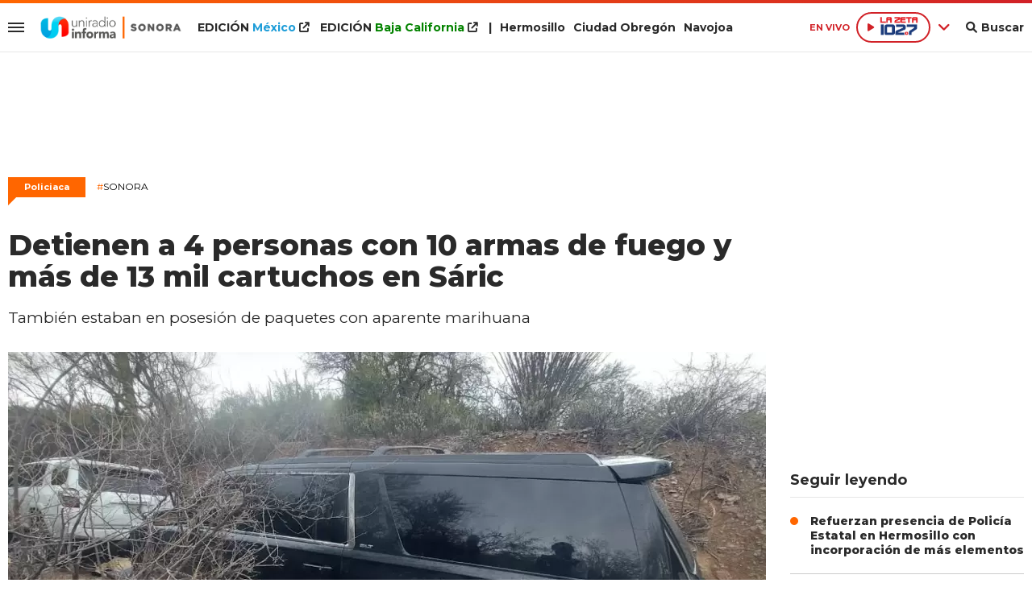

--- FILE ---
content_type: text/html; charset=ISO-8859-1
request_url: https://www.uniradiosonora.com/policiaca/detienen-4-personas-10-armas-fuego-mas-13-mil-cartuchos-saric-n724325
body_size: 9881
content:
<!DOCTYPE html><html lang="es-MX" prefix="og: https://ogp.me/ns#"><head><title>Detienen a 4 personas con 10 armas de fuego y más de 13 mil cartuchos en Sáric - Uniradio Informa Sonora</title> <meta charset="iso-8859-1" /><meta name="description" content="También estaban en posesión de paquetes con aparente marihuana" /><meta name="keywords" content="armas, Cartuchos, Detenidos, Droga, Sáric" /> <link rel="preload" href="https://statics.uniradiosonora.com/2024/01/crop/65b2b646a3c1b__940x492.webp" as="image"> <link rel="canonical" href="https://www.uniradiosonora.com/policiaca/detienen-4-personas-10-armas-fuego-mas-13-mil-cartuchos-saric-n724325" /> <meta name="robots" content="index, follow, max-image-preview:large"/> <link rel="amphtml" href="https://www.uniradiosonora.com/policiaca/detienen-4-personas-10-armas-fuego-mas-13-mil-cartuchos-saric-n724325/amp"/> <meta property="og:url" content="https://www.uniradiosonora.com/policiaca/detienen-4-personas-10-armas-fuego-mas-13-mil-cartuchos-saric-n724325" /> <meta property="og:title" content="Detienen a 4 personas con 10 armas de fuego y más de 13 mil cartuchos en Sáric" /> <meta property="og:description" content="También estaban en posesión de paquetes con aparente marihuana" /> <meta property="og:image" content="https://statics.uniradiosonora.com/2024/01/65b2b646a3c1b.png" /> <meta name="og:type" content="article" /> <meta name="og:site_name" content="Uniradio Informa Sonora" /> <meta name="og:region" content="Mexico" /> <meta name="og:country-name" content="Argentina" /> <meta name="twitter:card" content="summary_large_image" /> <meta name="twitter:title" content="Detienen a 4 personas con 10 armas de fuego y más de 13 mil cartuchos en Sáric - Uniradio Informa Sonora" /> <meta name="twitter:image" content="https://statics.uniradiosonora.com/2024/01/65b2b646a3c1b.png" /> <meta name="twitter:site" content="@UniradioInforma" /> <meta name="twitter:creator" content="@UniradioInforma" /> <meta name="twitter:domain" content="https://www.uniradiosonora.com/" /> <meta name="twitter:description" content="También estaban en posesión de paquetes con aparente marihuana" /> <script type="application/ld+json"> { "@context": "http:\/\/schema.org", "@type": "NewsArticle", "headline": "Detienen a 4 personas con 10 armas de fuego y m\u00e1s de 13 mil cartuchos en S\u00e1ric", "name": "Detienen a 4 personas con 10 armas de fuego y m\u00e1s de 13 mil cartuchos en S\u00e1ric", "description": "Tambi\u00e9n estaban en posesi\u00f3n de paquetes con aparente marihuana", "url": "https:\/\/www.uniradiosonora.com\/policiaca\/detienen-4-personas-10-armas-fuego-mas-13-mil-cartuchos-saric-n724325", "dateCreated": "2024-01-25T12:31:00-07:00", "dateModified": "2024-01-25T12:34:52-07:00", "articleSection": "Policiaca", "keywords": "", "datePublished": "2024-01-25T12:31:00-07:00", "publisher": { "@type": "Organization", "name": "Uniradio Informa Sonora", "logo": { "@type": "ImageObject", "url": "https:\/\/statics.uniradiosonora.com\/uniradio\/img\/global\/uniradio_rrss.png", "width": "512", "height": "512" } }, "mainEntityOfPage": { "@type": "WebPage", "@id": "https:\/\/www.uniradiosonora.com\/policiaca\/detienen-4-personas-10-armas-fuego-mas-13-mil-cartuchos-saric-n724325" }, "author": { "@type": "Person", "name": "Uniradio Informa Sonora" }, "image": "https:\/\/statics.uniradiosonora.com\/2024\/01\/crop\/65b2b646a3c1b__940x492.webp"
}</script> <script type="application/ld+json">{ "@context": "http://schema.org", "@type": "BreadcrumbList", "itemListElement": [{ "@type": "ListItem", "position": 1, "name": "Policiaca", "item": "https://www.uniradiosonora.com/policiaca/" },{ "@type": "ListItem", "position": 2, "name": "Detienen a 4 personas con 10 armas de fuego y más de 13 mil cartuchos en Sáric" }]
} </script> <meta name="theme-color" content="#ff6600"> <meta name="msapplication-navbutton-color" content="#ff6600"> <meta name="apple-mobile-web-app-status-bar-style" content="#ff6600"> <meta name="author" content="Sourtech"> <meta name="generator" content="AmuraCMS powered by Sourtech" /> <meta name="viewport" content="width=device-width, initial-scale=1"> <link rel="dns-prefetch" href="//code.jquery.com" /> <link rel="dns-prefetch" href="//fonts.googleapis.com" /> <link rel="dns-prefetch" href="//cdnjs.cloudflare.com" /> <link rel="dns-prefetch" href="//unpkg.com" /> <link rel="preconnect" href="https://fonts.googleapis.com"> <link rel="preconnect" href="https://fonts.gstatic.com" crossorigin> <link rel="dns-prefetch" href="//statics.uniradiosonora.com/"/><link rel="preconnect" href="https://statics.uniradiosonora.com/"/> <link rel="preload" href="https://fonts.googleapis.com/css2?family=Merriweather:wght@400;700&family=Montserrat:wght@400;500;600;700;800&display=swap" as="style" onload="this.onload=null;this.rel='stylesheet'"><link rel="preload" href="https://cdnjs.cloudflare.com/ajax/libs/font-awesome/6.1.0/css/all.min.css" as="style" onload="this.onload=null;this.rel='stylesheet'"><link rel="preload" href="https://cdnjs.cloudflare.com/ajax/libs/Swiper/7.0.2/swiper-bundle.css" as="style" onload="this.onload=null;this.rel='stylesheet'"><link rel="preload" href="https://cdnjs.cloudflare.com/ajax/libs/weather-icons/2.0.12/css/weather-icons.min.css" as="style" onload="this.onload=null;this.rel='stylesheet'"><link type="text/css" rel="stylesheet" href="https://statics.uniradiosonora.com/uniradio/css/uniradio.sonora.css?v=1690839493" /> <link rel="preload" as="font" href="https://statics.uniradiosonora.com/uniradio/webfonts/fa-solid-900.woff2" type="font/woff2" crossorigin="anonymous"><link rel="preload" as="font" href="https://statics.uniradiosonora.com/uniradio/webfonts/fa-brands-400.woff2" type="font/woff2" crossorigin="anonymous"> <link rel="shortcut icon" href="https://statics.uniradiosonora.com/uniradio/img/global/favicon.son.png"/><link rel="icon" href="https://statics.uniradiosonora.com/uniradio/img/global/favicon.son.png" sizes="32x32" /><link rel="apple-touch-icon" href="https://statics.uniradiosonora.com/uniradio/img/global/favicon.son.png" /><meta name="msapplication-TileImage" content="https://statics.uniradiosonora.com/uniradio/img/global/favicon.son.png" /> <!-- Global site tag (gtag.js) - Google Analytics --><script async src="https://www.googletagmanager.com/gtag/js?id=UA-15309780-1"></script><script>window.dataLayer= window.dataLayer || [];function gtag(){dataLayer.push(arguments);}	gtag('js', new Date());gtag('config', 'UA-15309780-1');</script> <!-- ANALYTICS 4 --><script async src="https://www.googletagmanager.com/gtag/js?id=G-280TDYEPEC"></script><script> window.dataLayer = window.dataLayer || []; function gtag(){dataLayer.push(arguments);} gtag('js', new Date()); gtag('config', 'G-280TDYEPEC');</script> <script type="text/javascript" language="javascript">	var sitioEplanning = '6a628';	var seccionEplanning = 'policiaca';	var subseccionEplanning = '';	var arrayPosiciones = new Array('PHmovil', 'M1', 'M2', 'M2P', 'M3', 'PHdesktop', 'Leaderboard', 'Box1','Box2', 'Leftbox', 'Bigbox', 'Halfpage', 'Flotantefijo');</script> <script type="text/javascript" src="https://statics.uniradiobaja.com/uniradio/js/eplanning.js"></script> </head><body> <main id="front" class="uniradio_sonora" data-root="https://www.uniradiosonora.com/"> <div class="stk-header"><div class="satelite v-light"><div class="wrapper"><div class="left-items"><div class="hamburger"><div class="hamburger-inner"><div class="bar bar1"></div><div class="bar bar2"></div><div class="bar bar3"></div><div class="bar bar4"></div></div></div> <div class="logo-top fijo"><a href="https://www.uniradiosonora.com/" title="Uniradio Informa Sonora"><img src="https://statics.uniradiosonora.com/uniradio/img/global/uniradio-informa-sonora.svg" alt="Uniradio Informa Sonora" width="455" height="72"></a></div><div class="top-nav"><ul><li class="edi mexico"><a target="_blank" href="https://www.uniradioinforma.com/" title="M&eacute;xico">EDICI&Oacute;N <span>M&eacute;xico</span> <i class="fa fa-external-link"></i></a></li> <li class="edi baja"><a target="_blank" href="https://www.uniradiobaja.com/" title="Baja California">EDICI&Oacute;N <span>Baja California</span> <i class="fa fa-external-link"></i></a></li> <li>|</li><li><a href="https://www.uniradiosonora.com/region/hermosillo" title="Hermosillo">Hermosillo</a></li><li><a href="https://www.uniradiosonora.com/region/ciudad-obregon" title="Ciudad Obreg&oacute;n">Ciudad Obreg&oacute;n</a></li><li><a href="https://www.uniradiosonora.com/region/navojoa" title="Navojoa">Navojoa</a></li></ul></div></div><div class="right-items fijo"><span class="fecha">M&eacute;xico 25 Enero de 2026</span> <div class="p-audio-stream p_sticky" id="jp_container_uniradio" role="application" aria-label="media player"> <div class="radio-controls"> <span class="live">EN VIVO</span> <div class="radio-actual"> <div class="radio listening" data-station="https://streamingcwsradio30.com:7027/stream?type=http&nocache=1"> <span class="play"><i class="fa-solid fa-play icon"></i></span><span><img src="https://statics.uniradiosonora.com/uniradio/img/global/1027-la-zeta.svg" width="64" height="34" alt="Zeta"></span> </div> </div> <span class="more"><i class="fa-solid fa-angle-down"></i></span> <div class="radios-list"> <div class="radio not" data-station="https://streamingcwsradio30.com:7026/stream?type=http&nocache=1"> <span class="play"><i class="fa-solid fa-play icon"></i></span> <span><img src="https://statics.uniradiosonora.com/uniradio/img/global/1003-stereo.svg" width="97" height="34" alt="Stereo 100.3 FM en vivo"></span> </div> <div class="radio not" data-station="https://streamingcwsradio30.com:7028/stream?type=http&nocache=1"> <span class="play"><i class="fa-solid fa-play icon"></i></span> <span><img src="https://statics.uniradiosonora.com/uniradio/img/global/1019-invasora.svg" width="150" height="64" alt="Invasora"></span> </div> <div class="radio not" data-station="https://streamingcwsradio30.com:7030/stream?type=http&nocache=1"> <span class="play"><i class="fa-solid fa-play icon"></i></span> <span><img src="https://statics.uniradiosonora.com/uniradio/img/global/985-la-zeta.svg" width="67" height="35" alt="La Zeta 95.5"></span> </div> <div class="radio not" data-station="https://streamingcwsradio30.com:7029/stream?type=http&nocache=1"> <span class="play"><i class="fa-solid fa-play icon"></i></span> <span><img src="https://statics.uniradiosonora.com/uniradio/img/global/905-invasora.svg" width="150" height="61" alt="Ã‘a Invasora 90.5"></span> </div> <div class="radio not" data-station="https://streamingcwsradio30.com:7032/stream?type=http&nocache=1"> <span class="play"><i class="fa-solid fa-play icon"></i></span> <span><img src="https://statics.uniradiosonora.com/uniradio/img/global/889-la-zeta.svg" width="150" height="81" alt="La Zeta 88.9"></span> </div> <div class="radio not" data-station="	https://streamingcwsradio30.com:7031/stream?type=http&nocache=1"> <span class="play"><i class="fa-solid fa-play icon"></i></span> <span><img src="https://statics.uniradiosonora.com/uniradio/img/global/1045_ke.svg" width="150" height="65" alt="Ke 104.5"></span> </div> </div> </div> <div id="radio_uniradio_header" class="jp-jplayer"></div> </div> <div class="bt-search"><div class="bt-search-open"><i class="fas fa-search"></i><span>Buscar</span></div> </div> </div></div><div class="mwrapper"><div class="sub-top"><div class="categorias"><a href="https://www.uniradiosonora.com/sociedad/" class="" title="Sociedad" >Sociedad</a><a href="https://www.uniradiosonora.com/gobierno/" class="" title="Gobierno" >Gobierno</a><a href="https://www.uniradiosonora.com/policiaca/" class="" title="Policiaca" >Policiaca</a><a href="https://www.uniradiosonora.com/salud/" class="" title="Salud" >Salud</a><a href="https://www.uniradiosonora.com/fama/" class="" title="Fama" >Fama</a><a href="https://www.uniradiosonora.com/negocios/" class="" title="Negocios" >Negocios</a><a href="https://www.uniradiosonora.com/mundo/" class="" title="Mundo" >Mundo</a><a href="https://www.uniradiosonora.com/deportes/" class="" title="Deportes" >Deportes</a><a href="https://www.uniradiosonora.com/ciencia-tecnologia/" class="" title="Ciencia y tecnología" >Ciencia y tecnología</a><a href="https://www.uniradiosonora.com/viral/" class="" title="Viral" >Viral</a> <a href="https://www.uniradiosonora.com/especial/naranjeros" title="Naranjeros" class="ahorra-dinero" style="color: #f60;">Naranjeros</a></li> </div> <div class="info-top"></div></div></div></div></div><div id="bn"></div> <div class="menu-desp"><nav class="nav-desp"><div id="close-menu" class="close"><i class="fa-solid fa-xmark"></i></div><div class="logo"><a href="https://www.uniradiosonora.com/" title="Uniradio Informa Sonora"><img src="https://statics.uniradiosonora.com/uniradio/img/global/uniradio-informa-sonora.svg" alt="Uniradio Informa Sonora" width="320" height="38"></a></div><div class="search-area"> <form id="search" class="frmSearch" method="get" action="https://www.uniradiosonora.com/search"> <input type="search" name="q" placeholder="Buscar" class="search-input"> <button class="action" aria-label="Buscar"><i class="fas fa-search"></i></button> </form> </div><ul class="menu-nav"> <li class="edicion mexico"><a target="_blank" href="https://www.uniradioinforma.com/" class="active" title="M&eacute;xico">EDICI&Oacute;N <span>M&eacute;xico</span></a> <i class="fa fa-external-link"></i></li> <li class="edicion baja"><a target="_blank" href="https://www.uniradiobaja.com/" class="active" title="Baja California">EDICI&Oacute;N <span>Baja California</span></a> <i class="fa fa-external-link"></i></li> <li class="edicion"><a href="https://www.uniradiosonora.com/region/hermosillo" class="active" title="Hermosillo"><i class="fas fa-plus"></i> Hermosillo</a></li> <li class="edicion"><a href="https://www.uniradiosonora.com/region/ciudad-obregon" class="active" title="Ciudad Obreg&oacute;n"><i class="fas fa-plus"></i> Ciudad Obreg&oacute;n</a></li><li class="edicion"><a href="https://www.uniradiosonora.com/region/navojoa" class="active" title="Navojoa"><i class="fas fa-plus"></i> Navojoa</a></li> <li class=""><a href="https://www.uniradiosonora.com/ultimas-noticias/" title="Últimas Noticias" class="">Últimas Noticias</a></li> <li class=""><a href="https://www.uniradiosonora.com/sociedad/" title="Sociedad" class="">Sociedad</a></li> <li class=""><a href="https://www.uniradiosonora.com/gobierno/" title="Gobierno" class="">Gobierno</a></li> <li class=""><a href="https://www.uniradiosonora.com/policiaca/" title="Policiaca" class="">Policiaca</a></li> <li class=""><a href="https://www.uniradiosonora.com/salud/" title="Salud" class="">Salud</a></li> <li class=""><a href="https://www.uniradiosonora.com/fama/" title="Fama" class="">Fama</a></li> <li class=""><a href="https://www.uniradiosonora.com/negocios/" title="Negocios" class="">Negocios</a></li> <li class=""><a href="https://www.uniradiosonora.com/mundo/" title="Mundo" class="">Mundo</a></li> <li class=""><a href="https://www.uniradiosonora.com/deportes/" title="Deportes" class="">Deportes</a></li> <li class=""><a href="https://www.uniradiosonora.com/ciencia-tecnologia/" title="Ciencia y tecnología" class="">Ciencia y tecnología</a></li> <li class=""><a href="https://www.uniradiosonora.com/viral/" title="Viral" class="">Viral</a></li> <li class=""><a href="https://www.uniradiosonora.com/reportajes-especiales/" title="Reportajes Especiales" class="active">Reportajes Especiales</a></li> <li class=""><a href="https://www.uniradiosonora.com/columnas/" title="Columnas" class="active">Columnas</a></li> <li class="ahorra-dinero"><a href="https://www.uniradiosonora.com/especial/naranjeros" title="Naranjeros" style="background: #f60;">Naranjeros</a></li></ul><div class="social"> <a href="https://www.facebook.com/UniradioSonora" target="_blank" rel="noopener nofollow" aria-label="Facebook"><i class="fab fa-facebook-f"></i></a> <a href="https://twitter.com/uniradiosonora" target="_blank" rel="noopener nofollow" aria-label="Twitter"><i class="fab fa-twitter"></i></a> <a href="https://www.youtube.com/@uniradiosonora/" target="_blank" rel="noopener nofollow" aria-label="Youtube"><i class="fab fa-youtube"></i></a> <a href="https://www.instagram.com/uniradiosonora/" target="_blank" rel="noopener nofollow" aria-label="Instagram"><i class="fab fa-instagram"></i></a> <a href="https://www.tiktok.com/@uniradiosonora" target="_blank" rel="noopener nofollow" aria-label="TikTok"><i class="fab fa-tiktok"></i></a> </div> <p class="emis"><strong>Emisoras de radio</strong></p> <div class="columns dos"> <div class="col"> <p class="emis">San Diego</p> <div class="emisoras"> <a href="https://www.invasora997.com" title="Invasora" target="_blank"><img src="https://statics.uniradiosonora.com/uniradio/img/global/emisoras/bc/invasora_997.png" alt="Invasora" width="150" height="73" loading="lazy"></a><a href="https://www.pulsarfm.com" title="Pulsar" target="_blank"><img src="https://statics.uniradiosonora.com/uniradio/img/global/emisoras/bc/pulsar_1073.png" alt="Pulsar" width="150" height="59" loading="lazy"></a> </div> </div> <div class="col"> <p class="emis">Tijuana</p> <div class="emisoras"> <a href="https://www.invasora945.com" title="Invasora 94.5" target="_blank"><img src="https://statics.uniradiosonora.com/uniradio/img/global/emisoras/bc/invasora_945.png" alt="La Invasora" width="150" height="73" loading="lazy"></a><a href="http://www.lapoderosa860.com/" title="La Poderosa 860" target="_blank"><img src="https://statics.uniradiosonora.com/uniradio/img/global/emisoras/bc/poderosa_860.png" alt="La Poderosa" width="150" height="50" loading="lazy"></a><a href="https://www.pulsarfm.com" title="Pulsar" target="_blank"><img src="https://statics.uniradiosonora.com/uniradio/img/global/emisoras/bc/pulsar_1073.png" alt="Pulsar" width="150" height="59" loading="lazy"></a> </div> </div> </div> <div class="columns dos"> <div class="col"> <p class="emis">Mexicali</p> <div class="emisoras"> <a href="https://www.invasora1049.com/" title="Invasora 104.9" target="_blank"><img src="https://statics.uniradiosonora.com/uniradio/img/global/emisoras/mexicali/invasora_1049.png" alt="La Invasora" width="150" height="69" loading="lazy"></a> </div> </div> <div class="col"> <p class="emis">Hermosillo</p> <div class="emisoras"> <a href="https://www.stereo100.com.mx" title="Stereo" target="_blank"><img src="https://statics.uniradiosonora.com/uniradio/img/global/emisoras/sonora/stereo_1003.png" alt="Stereo" width="150" height="65" loading="lazy"></a><a href="https://www.invasora1019.com" title="Invasora" target="_blank"><img src="https://statics.uniradiosonora.com/uniradio/img/global/emisoras/sonora/invasora_1019.png" alt="Invasora" width="150" height="64" loading="lazy"></a><a href="https://www.lazeta1027.com" title="La Z" target="_blank"><img src="https://statics.uniradiosonora.com/uniradio/img/global/emisoras/sonora/z_102.7.png" alt="La Z" width="150" height="78" loading="lazy"></a> </div> </div> </div> <div class="columns dos"> <div class="col"> <p class="emis">CD. Obreg&oacute;n</p> <div class="emisoras"> <a href="https://www.invasora905.com" title="Invasora 94.5" target="_blank"><img src="https://statics.uniradiosonora.com/uniradio/img/global/emisoras/sonora/invasora_905.png" alt="La Invasora" width="150" height="61" loading="lazy"></a><a href="https://www.lazeta985.com" title="La Z" target="_blank"><img src="https://statics.uniradiosonora.com/uniradio/img/global/emisoras/sonora/z_985.png" alt="La Z" width="150" height="78" loading="lazy"></a> </div> </div> <div class="col"> <p class="emis">Navojoa</p> <div class="emisoras"> <a href="https://www.ke1045.com" title="KE" target="_blank"><img src="https://statics.uniradiosonora.com/uniradio/img/global/emisoras/sonora/ke_1045.png" alt="KE" width="150" height="65" loading="lazy"></a><a href="https://www.zeta889.com" title="La Z" target="_blank"><img src="https://statics.uniradiosonora.com/uniradio/img/global/emisoras/sonora/z_889.png" alt="La Z" width="150" height="81" loading="lazy"></a> </div> </div> </div> </nav></div> <div class="contoy"> <div class="ficha-container"><div class="wrapper"> <div class="ada ada_top ada_mod" data-id="AD69|SON_LEADERBOARD"> <div class="ada-wrapper" > <div id='div-ada-69' style='width:728px; height:90px' class="ada-content"> <script type="text/javascript">eplAD4M("Leaderboard");</script> </div> </div> </div> <a class="tag" href="https://www.uniradiosonora.com/policiaca/" title="Policiaca">Policiaca</a> <p class="ky"><a href="https://www.uniradiosonora.com/temas/sonora-t15" title="Sonora"><span>#</span>Sonora</a></p> <div class="columns tres-uno"> <div class="col" > <div class="article infinit"> <article class="precontent obsAmuraArticle" data-link="https://www.uniradiosonora.com/policiaca/detienen-4-personas-10-armas-fuego-mas-13-mil-cartuchos-saric-n724325" data-title="Detienen a 4 personas con 10 armas de fuego y más de 13 mil cartuchos en Sáric"> <h1 class="tit-ficha">Detienen a 4 personas con 10 armas de fuego y más de 13 mil cartuchos en Sáric</h1> <h2 class="sufix-ficha">También estaban en posesión de paquetes con aparente marihuana</h2> </article> <figure class="image-detail"> <picture> <source type="image/webp" media="(min-width: 1000px)" srcset="https://statics.uniradiosonora.com/2024/01/crop/65b2b646a3c1b__940x492.webp"> <img class="cst_img" src="https://statics.uniradiosonora.com/2024/01/crop/65b2b646a3c1b__400x209.webp" width="940" height="492" alt="En Sáric detuvieron a cuatro personas en posesión de armas largas, cargadores, c" longdesc="Cortesía" > </picture> <figcaption>En Sáric detuvieron a cuatro personas en posesión de armas largas, cargadores, c <strong>Cortesía</strong></figcaption> </figure> <div class="columns cincuenta-rest"> <div class="col"> </div> <div class="col"> <p class="autor"> por <strong>Redacción</strong> </p><p class="miga">25/01/2024 12:31 / <a href="https://www.uniradiosonora.com/"><strong>Uniradio Informa Sonora</strong></a> / <a href="https://www.uniradiosonora.com/policiaca/" title="Policiaca">Policiaca</a> <span class="update">/ Actualizado al 25/01/2024</span></p> <div class="redes-share"> <div class="items unique"> <a href="#" class="redlink" title="Whatsapp" onclick="javascript:trackSocial('whatsapp', 'https://www.uniradiosonora.com/policiaca/detienen-4-personas-10-armas-fuego-mas-13-mil-cartuchos-saric-n724325', 'Detienen\x20a\x204\x20personas\x20con\x2010\x20armas\x20de\x20fuego\x20y\x20m\u00E1s\x20de\x2013\x20mil\x20cartuchos\x20en\x20S\u00E1ric');return false"><i class="fab fa-whatsapp"></i></a> <a href="#" class="redlink" title="Twitter" onclick="javascript:trackSocial('twitter', 'https://www.uniradiosonora.com/policiaca/detienen-4-personas-10-armas-fuego-mas-13-mil-cartuchos-saric-n724325', 'Detienen\x20a\x204\x20personas\x20con\x2010\x20armas\x20de\x20fuego\x20y\x20m\u00E1s\x20de\x2013\x20mil\x20cartuchos\x20en\x20S\u00E1ric');return false"><i class="fab fa-twitter"></i></a> <a href="#" class="redlink" title="Facebook" onclick="javascript:trackSocial('facebook', 'https://www.uniradiosonora.com/policiaca/detienen-4-personas-10-armas-fuego-mas-13-mil-cartuchos-saric-n724325');return false"><i class="fab fa-facebook-square"></i></a> <a href="#" class="redlink" title="Linkedin" onclick="javascript:trackSocial('linkedin', 'https://www.uniradiosonora.com/policiaca/detienen-4-personas-10-armas-fuego-mas-13-mil-cartuchos-saric-n724325', 'Detienen\x20a\x204\x20personas\x20con\x2010\x20armas\x20de\x20fuego\x20y\x20m\u00E1s\x20de\x2013\x20mil\x20cartuchos\x20en\x20S\u00E1ric');return false"><i class="fab fa-linkedin"></i></a> <a href="#" class="redlink d-sm-none" title="Telegram" onclick="javascript:trackSocial('telegram', 'https://www.uniradiosonora.com/policiaca/detienen-4-personas-10-armas-fuego-mas-13-mil-cartuchos-saric-n724325', 'Detienen\x20a\x204\x20personas\x20con\x2010\x20armas\x20de\x20fuego\x20y\x20m\u00E1s\x20de\x2013\x20mil\x20cartuchos\x20en\x20S\u00E1ric');return false"><i class="fab fa-telegram-plane"></i></a> </div> </div> <article class="content"> <div class="ada ada_content ada_mod" data-id="AD76|SON_LEFTBOX"> <div class="ada-wrapper" > <div id='div-ada-76' style='' class="ada-content"> <script type="text/javascript">eplAD4M("Leftbox");</script> </div> </div> </div> <p>SONORA.- En cumplimiento de la Estrategia Nacional de Seguridad Pública y de la política de cero impunidad del gobierno federal, en el estado de Sonora, elementos de la Guardia Nacional (GN), en coordinación con personal del Ejército Mexicano, <strong>detuvieron a cuatro personas en posesión de armas largas, cargadores, cartuchos útiles y paquetes con aparente marihuana</strong>. <p>Durante patrullajes conjuntos de seguridad y prevención del delito en las inmediaciones del<strong> municipio de Sáric</strong>, integrantes de ambas instituciones transitaban por un camino de terracería, donde localizaron <strong>cuatro camionetas ocultas entre la maleza</strong>. <p>Al aproximarse al sitio, de los vehículos descendieron varias personas, quienes realizaron detonaciones de arma de fuego en contra de las autoridades, sin causar lesionados, y huyeron en distintas direcciones. <p>Ante ello, se desplegó un operativo de seguridad perimetral para la búsqueda de los agresores, sin resultados positivos. Sin embargo, al inspeccionar las camionetas, dentro de ellas se encontraban cuatro personas, tres mujeres y un hombre, quienes fueron detenidos. Adicionalmente, al interior de las unidades localizaron lo siguiente: <ul><li>10 armas de fuego: un arma corta, ocho fusiles y una ametralladora calibre .50 mm</li><li>13,219 cartuchos útiles de diversos calibres.</li><li>152 cargadores.</li><li>4 paquetes de aparente marihuana.</li></ul><p>Se identificó que uno de los vehículos contaba con blindaje artesanal; además, al verificar la información de las unidades, tres camionetas contaban con reporte de robo en Estados Unidos. <p>A las cuatro personas les fue leída la Cartilla de Derechos que Asisten a Personas en Detención, se realizó su inscripción en el Registro Nacional de Detenciones y, junto con el <strong>material bélico, el aparente narcótico y las camionetas</strong>, fueron puestas a disposición de la agencia del Ministerio Público en la entidad para continuar las investigaciones correspondientes. <p>Con estas acciones, la Guardia Nacional y el Ejército Mexicano refrendan su compromiso de salvaguardar el bienestar de las y los ciudadanos, contribuyendo con el Gobierno de México para garantizar la paz y la seguridad de la población. <p>  <p>  </article> <div class="tags-content"> <strong>Temas relacionados</strong> <a href="https://www.uniradiosonora.com/tags/armas-t473" title="armas">armas</a> <a href="https://www.uniradiosonora.com/tags/cartuchos-t15853" title="Cartuchos">Cartuchos</a> <a href="https://www.uniradiosonora.com/tags/detenidos-t292" title="Detenidos">Detenidos</a> <a href="https://www.uniradiosonora.com/tags/droga-t1657" title="Droga">Droga</a> <a href="https://www.uniradiosonora.com/tags/saric-t79491" title="Sáric">Sáric</a> </div> </div></div> <div ></div> </div> <div id="obsAmuraNews"></div> <div class="last-news"> <h2 class="tit-section-mini light">Siga leyendo</h2> <article class="noti-box top"> <div class="columns uno-dos-nobreak"> <figure> <a href="https://www.uniradiosonora.com/policiaca/padre-recien-nacido-abandonado-contenedor-basura-vinculado-proceso-n865629" title="Padre de recién nacido abandonado en contenedor de basura es vinculado a proceso"> <picture> <source type="image/webp" media="(min-width: 1000px)" srcset="https://statics.uniradiosonora.com/2026/01/crop/696e5a778c61e__190x122.webp"> <img class="cst_img" loading="lazy" src="https://statics.uniradiosonora.com/2026/01/crop/696e5a778c61e__190x122.webp" width="190" height="122" alt="Padre de recién nacido abandonado en contenedor de basura es vinculado a proceso" > </picture> </a> </figure> <div class="info"> <h3 class="tit"><a href="https://www.uniradiosonora.com/policiaca/padre-recien-nacido-abandonado-contenedor-basura-vinculado-proceso-n865629" title="Padre de recién nacido abandonado en contenedor de basura es vinculado a proceso" data-format="1">Padre de recién nacido abandonado en contenedor de basura es vinculado a proceso</a></h3> </div> </div> </article> <article class="noti-box top"> <div class="columns uno-dos-nobreak"> <figure> <a href="https://www.uniradiosonora.com/policiaca/resultan-lesionadas-2-mujeres-choque-bulevar-solidaridad-abraham-mendivil-n865515" title="Resultan lesionadas 2 mujeres en choque en bulevar Solidaridad y Abraham Mendívil"> <picture> <source type="image/webp" media="(min-width: 1000px)" srcset="https://statics.uniradiosonora.com/2026/01/crop/6973d6630d9d5__190x122.webp"> <img class="cst_img" loading="lazy" src="https://statics.uniradiosonora.com/2026/01/crop/6973d6630d9d5__190x122.webp" width="190" height="122" alt="Resultan lesionadas 2 mujeres en choque en bulevar Solidaridad y Abraham Mendívil" > </picture> </a> </figure> <div class="info"> <h3 class="tit"><a href="https://www.uniradiosonora.com/policiaca/resultan-lesionadas-2-mujeres-choque-bulevar-solidaridad-abraham-mendivil-n865515" title="Resultan lesionadas 2 mujeres en choque en bulevar Solidaridad y Abraham Mendívil" data-format="1">Resultan lesionadas 2 mujeres en choque en bulevar Solidaridad y Abraham Mendívil</a></h3> </div> </div> </article> <article class="noti-box top"> <div class="columns uno-dos-nobreak"> <figure> <a href="https://www.uniradiosonora.com/policiaca/detienen-homicidio-infantil-padre-bebe-prematuro-abandonado-contenedor-basura-n865506" title="Detienen por homicidio infantil a padre de bebé prematuro abandonado en contenedor de basura"> <picture> <source type="image/webp" media="(min-width: 1000px)" srcset="https://statics.uniradiosonora.com/2026/01/crop/6973be4a8cf54__190x122.webp"> <img class="cst_img" loading="lazy" src="https://statics.uniradiosonora.com/2026/01/crop/6973be4a8cf54__190x122.webp" width="190" height="122" alt="Detienen por homicidio infantil a padre de bebé prematuro abandonado en contenedor de basura" > </picture> </a> </figure> <div class="info"> <h3 class="tit"><a href="https://www.uniradiosonora.com/policiaca/detienen-homicidio-infantil-padre-bebe-prematuro-abandonado-contenedor-basura-n865506" title="Detienen por homicidio infantil a padre de bebé prematuro abandonado en contenedor de basura" data-format="1">Detienen por homicidio infantil a padre de bebé prematuro abandonado en contenedor de basura</a></h3> </div> </div> </article> <article class="noti-box top"> <div class="columns uno-dos-nobreak"> <figure> <a href="https://www.uniradiosonora.com/policiaca/investigan-incendio-slrc-donde-murieron-dos-hermanos-discapacidad-n865460" title="Investigan incendio en SLRC donde murieron dos hermanos con discapacidad"> <picture> <source type="image/webp" media="(min-width: 1000px)" srcset="https://statics.uniradiosonora.com/2026/01/crop/69739c0ed53e5__190x122.webp"> <img class="cst_img" loading="lazy" src="https://statics.uniradiosonora.com/2026/01/crop/69739c0ed53e5__190x122.webp" width="190" height="122" alt="Investigan incendio en SLRC donde murieron dos hermanos con discapacidad" > </picture> </a> </figure> <div class="info"> <h3 class="tit"><a href="https://www.uniradiosonora.com/policiaca/investigan-incendio-slrc-donde-murieron-dos-hermanos-discapacidad-n865460" title="Investigan incendio en SLRC donde murieron dos hermanos con discapacidad" data-format="1">Investigan incendio en SLRC donde murieron dos hermanos con discapacidad</a></h3> </div> </div> </article> <article class="noti-box top"> <div class="columns uno-dos-nobreak"> <figure> <a href="https://www.uniradiosonora.com/policiaca/detienen-seis-presuntos-responsables-delitos-alto-impacto-hermosillo-n865352" title="Detienen a seis presuntos responsables de delitos de alto impacto en Hermosillo"> <picture> <source type="image/webp" media="(min-width: 1000px)" srcset="https://statics.uniradiosonora.com/2025/05/crop/681abfc01af62__190x122.webp"> <img class="cst_img" loading="lazy" src="https://statics.uniradiosonora.com/2025/05/crop/681abfc01af62__190x122.webp" width="190" height="122" alt="Detienen a seis presuntos responsables de delitos de alto impacto en Hermosillo" > </picture> </a> </figure> <div class="info"> <h3 class="tit"><a href="https://www.uniradiosonora.com/policiaca/detienen-seis-presuntos-responsables-delitos-alto-impacto-hermosillo-n865352" title="Detienen a seis presuntos responsables de delitos de alto impacto en Hermosillo" data-format="1">Detienen a seis presuntos responsables de delitos de alto impacto en Hermosillo</a></h3> </div> </div> </article> </div> </div> <div class="col"> <div class="mod-aside"> <div class="ada ada_sidebar ada_mod" data-id="AD74|SON_BOX1"> <div class="ada-wrapper" > <div id='div-ada-74' style='width:300px; height:250px' class="ada-content"> <script type="text/javascript">eplAD4M("Box1");</script> </div> </div> </div> <div class="last-news"> <h2 class="tit-section-mini">Seguir leyendo</h2> <ul> <li><a href="https://www.uniradiosonora.com/policiaca/refuerzan-presencia-policia-estatal-hermosillo-incorporacion-mas-elementos-n865301" title="Refuerzan presencia de Policía Estatal en Hermosillo con incorporación de más elementos">Refuerzan presencia de Policía Estatal en Hermosillo con incorporación de más elementos</a></li> </ul> <ul> <li><a href="https://www.uniradiosonora.com/policiaca/hieren-hombre-ataque-balazos-norte-hermosillo-detienen-2-personas-n865269" title="Hieren a hombre en ataque a balazos al norte de Hermosillo; detienen a 2 personas">Hieren a hombre en ataque a balazos al norte de Hermosillo; detienen a 2 personas</a></li> </ul> <ul> <li><a href="https://www.uniradiosonora.com/policiaca/asesinan-hombre-colonia-apache-n865083" title="Asesinan a un hombre en la colonia El Apache">Asesinan a un hombre en la colonia El Apache</a></li> </ul> <ul> <li><a href="https://www.uniradiosonora.com/policiaca/son-navojoa-jovenes-encontraban-privados-libertad-hermosillo-n865037" title="Son de Navojoa, jóvenes que se encontraban privados de la libertad en Hermosillo">Son de Navojoa, jóvenes que se encontraban privados de la libertad en Hermosillo</a></li> </ul> <ul> <li><a href="https://www.uniradiosonora.com/policiaca/encuentran-hombre-muerto-colonia-miguel-hidalgo-n865012" title="Encuentran hombre muerto en la colonia Miguel Hidalgo">Encuentran hombre muerto en la colonia Miguel Hidalgo</a></li> </ul> </div> <div class="ada ada_sidebar ada_mod" data-id="AD75|SON_BOX2"> <div class="ada-wrapper" > <div id='div-ada-75' style='width:300px; height:250px' class="ada-content"> <script type="text/javascript">eplAD4M("Box2");</script> </div> </div> </div> <div class=""> <div class="mas-visto mod45"> <h2 class="tit-box"><span class="tx">Lo Más leído</span></h2> <ol class="list-counter"> <li> <article class="noti-box list"> <div class="columns dos-uno-nobreak"> <div class="info"> <span class="sect">Sociedad</span> <h3 class="tit"><a href="https://www.uniradiosonora.com/sociedad/caso-waldos-continua-vinculaciones-proceso-juez-aplaza-resolucion-n865260" title="Caso Waldo&#039;s continúa sin vinculaciones a proceso; juez aplaza resolución">Caso Waldo's continúa sin vinculaciones a proceso; juez aplaza resolución</a></h3> </div> <figure> <a href="https://www.uniradiosonora.com/sociedad/caso-waldos-continua-vinculaciones-proceso-juez-aplaza-resolucion-n865260" title="Caso Waldo&#039;s continúa sin vinculaciones a proceso; juez aplaza resolución" class="wlz"> <picture> <source type="image/webp" media="(min-width: 1000px)" srcset="https://statics.uniradiosonora.com/2025/12/crop/692e56492a878__160x90.webp"> <img class="cst_img" src="https://statics.uniradiosonora.com/2025/12/crop/692e56492a878__160x90.webp" width="160" height="90" alt="Waldo&#039;s" longdesc="Archivo" > </picture> </a> </figure> </div> </article> </li> <li> <article class="noti-box list"> <div class="columns dos-uno-nobreak"> <div class="info"> <span class="sect">Policiaca</span> <h3 class="tit"><a href="https://www.uniradiosonora.com/policiaca/muere-hombre-mientras-ejercitaba-gimnasio-poniente-hermosillo-n864618" title="Muere hombre mientras se ejercitaba en gimnasio al poniente de Hermosillo">Muere hombre mientras se ejercitaba en gimnasio al poniente de Hermosillo</a></h3> </div> <figure> <a href="https://www.uniradiosonora.com/policiaca/muere-hombre-mientras-ejercitaba-gimnasio-poniente-hermosillo-n864618" title="Muere hombre mientras se ejercitaba en gimnasio al poniente de Hermosillo" class="wlz"> <picture> <source type="image/webp" media="(min-width: 1000px)" srcset="https://statics.uniradiosonora.com/2026/01/crop/696e53784a87b__160x90.webp"> <img class="cst_img" src="https://statics.uniradiosonora.com/2026/01/crop/696e53784a87b__160x90.webp" width="160" height="90" alt="Muere hombre en gimnasio" longdesc="Entorno Informativo" > </picture> </a> </figure> </div> </article> </li> <li> <article class="noti-box list"> <div class="columns dos-uno-nobreak"> <div class="info"> <span class="sect">Policiaca</span> <h3 class="tit"><a href="https://www.uniradiosonora.com/policiaca/hieren-hombre-ataque-balazos-norte-hermosillo-detienen-2-personas-n865269" title="Hieren a hombre en ataque a balazos al norte de Hermosillo; detienen a 2 personas">Hieren a hombre en ataque a balazos al norte de Hermosillo; detienen a 2 personas</a></h3> </div> <figure> <a href="https://www.uniradiosonora.com/policiaca/hieren-hombre-ataque-balazos-norte-hermosillo-detienen-2-personas-n865269" title="Hieren a hombre en ataque a balazos al norte de Hermosillo; detienen a 2 personas" class="wlz"> <picture> <source type="image/webp" media="(min-width: 1000px)" srcset="https://statics.uniradiosonora.com/2026/01/crop/69725be85849b__160x90.webp"> <img class="cst_img" src="https://statics.uniradiosonora.com/2026/01/crop/69725be85849b__160x90.webp" width="160" height="90" alt="Ataque a balazos en bulevar Morelos y Gilberto Escobosa" longdesc="Alan Rubio" > </picture> </a> </figure> </div> </article> </li> <li> <article class="noti-box list"> <div class="columns dos-uno-nobreak"> <div class="info"> <span class="sect">Gobierno</span> <h3 class="tit"><a href="https://www.uniradiosonora.com/gobierno/inhabilitan-50-anos-exfuncionario-cecop-peculado-n865414" title="Inhabilitan por 50 años a exfuncionario del Cecop por peculado">Inhabilitan por 50 años a exfuncionario del Cecop por peculado</a></h3> </div> <figure> <a href="https://www.uniradiosonora.com/gobierno/inhabilitan-50-anos-exfuncionario-cecop-peculado-n865414" title="Inhabilitan por 50 años a exfuncionario del Cecop por peculado" class="wlz"> <picture> <source type="image/webp" media="(min-width: 1000px)" srcset="https://statics.uniradiosonora.com/2026/01/crop/6972c1ad16655__160x90.webp"> <img class="cst_img" src="https://statics.uniradiosonora.com/2026/01/crop/6972c1ad16655__160x90.webp" width="160" height="90" alt="Juan Alan &quot;N&quot;, exfuncionario del Consejo Estatal de Concertación de Obra Pública" longdesc="Archivo" > </picture> </a> </figure> </div> </article> </li> <li> <article class="noti-box list"> <div class="columns dos-uno-nobreak"> <div class="info"> <span class="sect">Policiaca</span> <h3 class="tit"><a href="https://www.uniradiosonora.com/policiaca/asesinan-hombre-colonia-apache-n865083" title="Asesinan a un hombre en la colonia El Apache">Asesinan a un hombre en la colonia El Apache</a></h3> </div> <figure> <a href="https://www.uniradiosonora.com/policiaca/asesinan-hombre-colonia-apache-n865083" title="Asesinan a un hombre en la colonia El Apache" class="wlz"> <picture> <source type="image/webp" media="(min-width: 1000px)" srcset="https://statics.uniradiosonora.com/2026/01/crop/69701ba563b1d__160x90.webp"> <img class="cst_img" src="https://statics.uniradiosonora.com/2026/01/crop/69701ba563b1d__160x90.webp" width="160" height="90" alt="Cinta policiaca" longdesc="Archivo" > </picture> </a> </figure> </div> </article> </li> </ol> </div> </div> <div class="ada amuraSticky ada_sidebar ada_mod" data-id="AD77|SON_HALFPAGE"> <div class="ada-wrapper" > <div id='div-ada-77' style='width:300px; height:600px' class="ada-content"> <script type="text/javascript">eplAD4M("Halfpage");</script> </div> </div> </div> </div></div> </div> <div class="relacionados"> <div class="ada ada_bottom ada_mod" data-id="AD79|SON_BIGBOX"> <div class="ada-wrapper" > <div id='div-ada-79' style='' class="ada-content"> <script type="text/javascript">eplAD4M("Bigbox");</script> </div> </div> </div> <div class="tit-section"><h2 class="tit">&Uacute;ltimas noticias</h2></div> <div class="columns cuatro"> <article class="noti-box"> <figure> <a href="https://www.uniradiosonora.com/gobierno/colosio-solidaridad-estrenan-paso-desnivel-prometen-trafico-mas-agil-n865795" title="Colosio y Solidaridad estrenan paso a desnivel; prometen tráfico más ágil"> <picture> <source type="image/webp" media="(min-width: 1000px)" srcset="https://statics.uniradiosonora.com/2026/01/crop/6976d64e7f441__450x265.webp"> <img class="cst_img" loading="lazy" src="https://statics.uniradiosonora.com/2026/01/crop/6976d64e7f441__450x265.webp" width="450" height="265" alt="Paso a desnivel" longdesc="Archivo" > </picture> </a> </figure> <div class="info"> <span class="tag">Gobierno</span> <h3 class="tit"><a href="https://www.uniradiosonora.com/gobierno/colosio-solidaridad-estrenan-paso-desnivel-prometen-trafico-mas-agil-n865795" title="Colosio y Solidaridad estrenan paso a desnivel; prometen tráfico más ágil">Colosio y Solidaridad estrenan paso a desnivel; prometen tráfico más ágil</a></h3> </div> </article> <article class="noti-box"> <figure> <a href="https://www.uniradiosonora.com/deportes/naranjeros-softbolempatan-serie-cdmx-tras-caida-diablos-rojos-n865789" title="Naranjeros Softbol empatan la serie en CDMX tras caída ante Diablos Rojos"> <picture> <source type="image/webp" media="(min-width: 1000px)" srcset="https://statics.uniradiosonora.com/2026/01/crop/6976a5215bb87__450x265.webp"> <img class="cst_img" loading="lazy" src="https://statics.uniradiosonora.com/2026/01/crop/6976a5215bb87__450x265.webp" width="450" height="265" alt="Naranjeros Softbol Femenil" longdesc="Archivo" > </picture> </a> </figure> <div class="info"> <span class="tag">Deportes</span> <h3 class="tit"><a href="https://www.uniradiosonora.com/deportes/naranjeros-softbolempatan-serie-cdmx-tras-caida-diablos-rojos-n865789" title="Naranjeros Softbol empatan la serie en CDMX tras caída ante Diablos Rojos">Naranjeros Softbol empatan la serie en CDMX tras caída ante Diablos Rojos</a></h3> </div> </article> <article class="noti-box"> <figure> <a href="https://www.uniradiosonora.com/fama/boletos-bts-mexico-vuelan-n865758" title="Boletos de BTS en México vuelan"> <picture> <source type="image/webp" media="(min-width: 1000px)" srcset="https://statics.uniradiosonora.com/2026/01/crop/69767d9a49112__450x265.webp"> <img class="cst_img" loading="lazy" src="https://statics.uniradiosonora.com/2026/01/crop/69767d9a49112__450x265.webp" width="450" height="265" alt="BTS" longdesc="Archivo" > </picture> </a> </figure> <div class="info"> <span class="tag">Fama</span> <h3 class="tit"><a href="https://www.uniradiosonora.com/fama/boletos-bts-mexico-vuelan-n865758" title="Boletos de BTS en México vuelan">Boletos de BTS en México vuelan</a></h3> </div> </article> <article class="noti-box"> <figure> <a href="https://www.uniradiosonora.com/sociedad/celebran-peregrinacion-inicio-novena-virgen-candelaria-n865755" title="Celebran con peregrinación el inicio de la novena a la Virgen de la Candelaria"> <picture> <source type="image/webp" media="(min-width: 1000px)" srcset="https://statics.uniradiosonora.com/2026/01/crop/69767bd4d146e__450x265.webp"> <img class="cst_img" loading="lazy" src="https://statics.uniradiosonora.com/2026/01/crop/69767bd4d146e__450x265.webp" width="450" height="265" alt="Virgen de la Candelaria" longdesc="Archivo" > </picture> </a> </figure> <div class="info"> <span class="tag">Sociedad</span> <h3 class="tit"><a href="https://www.uniradiosonora.com/sociedad/celebran-peregrinacion-inicio-novena-virgen-candelaria-n865755" title="Celebran con peregrinación el inicio de la novena a la Virgen de la Candelaria">Celebran con peregrinación el inicio de la novena a la Virgen de la Candelaria</a></h3> </div> </article> <article class="noti-box"> <figure> <a href="https://www.uniradiosonora.com/sociedad/piden-apoyo-reyna-adolescente-lucha-tumor-cerebral-n865753" title="Piden apoyo para Reyna, adolescente que lucha contra un tumor cerebral"> <picture> <source type="image/webp" media="(min-width: 1000px)" srcset="https://statics.uniradiosonora.com/2026/01/crop/6976792b43d05__450x265.webp"> <img class="cst_img" loading="lazy" src="https://statics.uniradiosonora.com/2026/01/crop/6976792b43d05__450x265.webp" width="450" height="265" alt="Piden apoyo para Reyna" longdesc="Archivo" > </picture> </a> </figure> <div class="info"> <span class="tag">Sociedad</span> <h3 class="tit"><a href="https://www.uniradiosonora.com/sociedad/piden-apoyo-reyna-adolescente-lucha-tumor-cerebral-n865753" title="Piden apoyo para Reyna, adolescente que lucha contra un tumor cerebral">Piden apoyo para Reyna, adolescente que lucha contra un tumor cerebral</a></h3> </div> </article> <article class="noti-box"> <figure> <a href="https://www.uniradiosonora.com/sociedad/recibos-luz-8-mil-pesos-llegan-hermosillo-n865737" title="Recibos de luz de hasta 8 mil pesos llegan a Hermosillo"> <picture> <source type="image/webp" media="(min-width: 1000px)" srcset="https://statics.uniradiosonora.com/2026/01/crop/697660b05ca80__450x265.webp"> <img class="cst_img" loading="lazy" src="https://statics.uniradiosonora.com/2026/01/crop/697660b05ca80__450x265.webp" width="450" height="265" alt="Aire acondicionado" longdesc="Archivo" > </picture> </a> </figure> <div class="info"> <span class="tag">Sociedad</span> <h3 class="tit"><a href="https://www.uniradiosonora.com/sociedad/recibos-luz-8-mil-pesos-llegan-hermosillo-n865737" title="Recibos de luz de hasta 8 mil pesos llegan a Hermosillo">Recibos de luz de hasta 8 mil pesos llegan a Hermosillo</a></h3> </div> </article> <article class="noti-box"> <figure> <a href="https://www.uniradiosonora.com/gobierno/refuerzan-operativo-tercera-tormenta-invernal-sonora-n865732" title="Refuerzan operativo por tercera tormenta invernal en Sonora"> <picture> <source type="image/webp" media="(min-width: 1000px)" srcset="https://statics.uniradiosonora.com/2026/01/crop/69765937a02c6__450x265.webp"> <img class="cst_img" loading="lazy" src="https://statics.uniradiosonora.com/2026/01/crop/69765937a02c6__450x265.webp" width="450" height="265" alt="Tormenta invernal en Sonora" longdesc="Archivo" > </picture> </a> </figure> <div class="info"> <span class="tag">Gobierno</span> <h3 class="tit"><a href="https://www.uniradiosonora.com/gobierno/refuerzan-operativo-tercera-tormenta-invernal-sonora-n865732" title="Refuerzan operativo por tercera tormenta invernal en Sonora">Refuerzan operativo por tercera tormenta invernal en Sonora</a></h3> </div> </article> <article class="noti-box"> <figure> <a href="https://www.uniradiosonora.com/sociedad/musica-callejoneada-baile-encienden-faot-alamos-n865730" title="Música, callejoneada y baile encienden el FAOT en Álamos"> <picture> <source type="image/webp" media="(min-width: 1000px)" srcset="https://statics.uniradiosonora.com/2026/01/crop/697651eb7b862__450x265.webp"> <img class="cst_img" loading="lazy" src="https://statics.uniradiosonora.com/2026/01/crop/697651eb7b862__450x265.webp" width="450" height="265" alt="FAOT" longdesc="Archivo" > </picture> </a> </figure> <div class="info"> <span class="tag">Sociedad</span> <h3 class="tit"><a href="https://www.uniradiosonora.com/sociedad/musica-callejoneada-baile-encienden-faot-alamos-n865730" title="Música, callejoneada y baile encienden el FAOT en Álamos">Música, callejoneada y baile encienden el FAOT en Álamos</a></h3> </div> </article> </div></div> </div></div> </div> <footer class="uniradio_sonora"> <footer class="footer"><div class="wrapper"><a href="https://www.uniradiosonora.com/" title="Uniradio Informa Sonora" class="logo-foot"><img src="https://statics.uniradiosonora.com/uniradio/img/global/uniradio-informa-withe.svg" alt="Uniradio Informa Sonora" width="240" height="103" loading="lazy"></a><div class="columns dos-uno-uno"><div class="col"><p>www.uniradioinforma.com <br>&copy; 2026 Uniradio <br>Derechos Reservados</p><div class="social"> <a href="https://www.facebook.com/UniradioSonora" target="_blank" rel="noopener nofollow" aria-label="Facebook"><i class="fab fa-facebook-f"></i></a> <a href="https://twitter.com/uniradiosonora" target="_blank" rel="noopener nofollow" aria-label="Twitter"><i class="fab fa-twitter"></i></a> <a href="https://www.youtube.com/@uniradiosonora/" target="_blank" rel="noopener nofollow" aria-label="Youtube"><i class="fab fa-youtube"></i></a> <a href="https://www.instagram.com/uniradiosonora/" target="_blank" rel="noopener nofollow" aria-label="Instagram"><i class="fab fa-instagram"></i></a> <a href="https://www.tiktok.com/@uniradiosonora" target="_blank" rel="noopener nofollow" aria-label="TikTok"><i class="fab fa-tiktok"></i></a> </div></div><div class="col"><p><strong>Cont&aacute;ctanos</strong><br> Blvd. Juan Navarrete 38<br> Valle Hermoso<br> 83209 Hermosillo<br> Sonora<br> <a href="/cdn-cgi/l/email-protection#6712090e1506030e081408090815062712090e1506030e0849030e000e13060b" title="uniradiosonora@uniradio.digital" target="_blank"><span class="__cf_email__" data-cfemail="c9bca7a0bba8ada0a6baa6a7a6bba889bca7a0bba8ada0a6e7ada0aea0bda8a5">[email&#160;protected]</span></a> </p></div><div class="col"><div class="info-dates"><p> <a href="https://www.uniradiosonora.com/terminos-condiciones" title="Términos y condiciones" >Términos y condiciones</a></br> <a href="https://www.uniradiosonora.com/politicas-privacidad" title="Políticas de Privacidad" >Políticas de Privacidad</a></br> </p></div></div></div><div class="columns dos-uno-uno"><div class="col"> </div><div class="col"></div><div class="col"><p class="partners"> </p></div></div></div></footer><div class="wrapper"> <div class="sub-foot"> <div class="columns seis"> <div class="col"> <p>San Diego</p> <div class="emisoras-foot"> <a href="https://www.invasora997.com" title="Invasora" target="_blank"><img src="https://statics.uniradiosonora.com/uniradio/img/global/emisoras/bc/invasora_997.png" alt="Invasora" width="150" height="73" loading="lazy"></a><a href="https://www.pulsarfm.com" title="Pulsar" target="_blank"><img src="https://statics.uniradiosonora.com/uniradio/img/global/emisoras/bc/pulsar_1073.png" alt="Pulsar" width="150" height="59" loading="lazy"></a> </div> </div> <div class="col"> <p>Tijuana</p> <div class="emisoras-foot"> <a href="https://www.invasora945.com" title="Invasora 94.5" target="_blank"><img src="https://statics.uniradiosonora.com/uniradio/img/global/emisoras/bc/invasora_945.png" alt="La Invasora" width="150" height="73" loading="lazy"></a><a href="http://www.lapoderosa860.com/" title="La Poderosa 860" target="_blank"><img src="https://statics.uniradiosonora.com/uniradio/img/global/emisoras/bc/poderosa_860.png" alt="La Poderosa" width="150" height="50" loading="lazy"></a><a href="https://www.pulsarfm.com" title="Pulsar" target="_blank"><img src="https://statics.uniradiosonora.com/uniradio/img/global/emisoras/bc/pulsar_1073.png" alt="Pulsar" width="150" height="59" loading="lazy"></a> </div> </div> <div class="col"> <p>Mexicali</p> <div class="emisoras-foot"> <a href="https://www.invasora1049.com/" title="Invasora 104.9" target="_blank"><img src="https://statics.uniradiosonora.com/uniradio/img/global/emisoras/mexicali/invasora_1049.png" alt="La Invasora" width="150" height="69" loading="lazy"></a> </div> </div> <div class="col"> <p>Hermosillo</p> <div class="emisoras-foot"> <a href="https://www.stereo100.com.mx" title="Stereo" target="_blank"><img src="https://statics.uniradiosonora.com/uniradio/img/global/emisoras/sonora/stereo_1003.png" alt="Stereo" width="150" height="65" loading="lazy"></a><a href="https://www.invasora1019.com" title="Invasora" target="_blank"><img src="https://statics.uniradiosonora.com/uniradio/img/global/emisoras/sonora/invasora_1019.png" alt="Invasora" width="150" height="64" loading="lazy"></a><a href="https://www.lazeta1027.com" title="La Z" target="_blank"><img src="https://statics.uniradiosonora.com/uniradio/img/global/emisoras/sonora/z_102.7.png" alt="La Z" width="150" height="78" loading="lazy"></a> </div> </div> <div class="col"> <p>CD. Obreg&oacute;n</p> <div class="emisoras-foot"> <a href="https://www.invasora905.com" title="Invasora 94.5" target="_blank"><img src="https://statics.uniradiosonora.com/uniradio/img/global/emisoras/sonora/invasora_905.png" alt="La Invasora" width="150" height="61" loading="lazy"></a><a href="https://www.lazeta985.com" title="La Z" target="_blank"><img src="https://statics.uniradiosonora.com/uniradio/img/global/emisoras/sonora/z_985.png" alt="La Z" width="150" height="78" loading="lazy"></a> </div> </div> <div class="col"> <p>Navojoa</p> <div class="emisoras-foot"> <a href="https://www.ke1045.com" title="KE" target="_blank"><img src="https://statics.uniradiosonora.com/uniradio/img/global/emisoras/sonora/ke_1045.png" alt="KE" width="150" height="65" loading="lazy"></a><a href="https://www.zeta889.com" title="La Z" target="_blank"><img src="https://statics.uniradiosonora.com/uniradio/img/global/emisoras/sonora/z_889.png" alt="La Z" width="150" height="81" loading="lazy"></a> </div> </div> </div></div> <div class="powered"> <a href="https://www.amuracms.com" rel="noopener" target="_blank" title="Power by AmuraCMS"><img src="https://statics.uniradiosonora.com/uniradio/img/global/amura.black.svg" loading="lazy" alt="AmuraCMS" width="100" height="13"></a> </div> </div></footer> <div class="footer_sticky" > <div class="cont_sticky"> <div class="cont_ada"> <div class="close_sticky"> <div class="closes"> <img src="https://statics.uniradiosonora.com/uniradio/img/global/ada/cancel.svg" alt="Cerrar" width="14" height="14" loading="lazy"> </div> </div> <div class="ada_footer_sticky ada_mod" data-id="AD72|SON_M3"> <div id='div-ada-72' style='' > <script data-cfasync="false" src="/cdn-cgi/scripts/5c5dd728/cloudflare-static/email-decode.min.js"></script><script type="text/javascript">eplAD4M("Flotantefijo");</script> </div> </div> </div> </div> </div> <script> window.addEventListener("load", (event) => { let intro = 1; const _click = document.querySelector('.close_sticky'); const _footer = document.querySelector(".footer_sticky"); window.addEventListener('scroll', function() { if(intro==1){ slideToggle(_footer, 1000); } intro=2; }); _click.addEventListener('click', function (event) { slideToggle(_footer, 1000); }); }); </script> </main> <script src="https://cdnjs.cloudflare.com/ajax/libs/jquery/3.6.1/jquery.min.js" defer></script><script src="https://cdnjs.cloudflare.com/ajax/libs/jquery-cookie/1.4.1/jquery.cookie.min.js" defer></script><script src="https://cdnjs.cloudflare.com/ajax/libs/jplayer/2.9.2/jplayer/jquery.jplayer.min.js" defer></script><script src="https://statics.uniradiosonora.com/uniradio/js/init.js?v=1685635319" defer></script><script src="https://statics.uniradiosonora.com/uniradio/js/plugins/jquery.sticky.js?v=1677033798" defer></script><script src="https://statics.uniradiosonora.com/uniradio/js/news.js?v=1677033783" defer></script> <script defer src="https://static.cloudflareinsights.com/beacon.min.js/vcd15cbe7772f49c399c6a5babf22c1241717689176015" integrity="sha512-ZpsOmlRQV6y907TI0dKBHq9Md29nnaEIPlkf84rnaERnq6zvWvPUqr2ft8M1aS28oN72PdrCzSjY4U6VaAw1EQ==" data-cf-beacon='{"version":"2024.11.0","token":"5cc5842c99c74d86abf8847bec162090","r":1,"server_timing":{"name":{"cfCacheStatus":true,"cfEdge":true,"cfExtPri":true,"cfL4":true,"cfOrigin":true,"cfSpeedBrain":true},"location_startswith":null}}' crossorigin="anonymous"></script>
</body></html>

--- FILE ---
content_type: text/css
request_url: https://statics.uniradiosonora.com/uniradio/css/uniradio.sonora.css?v=1690839493
body_size: 10279
content:
#front h1,#front h2,#front h3,#front h4,#front h5,#front h6,#front p,#front ul,#front ol,#front figure{padding:0;margin:0;}#front *{-moz-box-sizing:border-box;-webkit-box-sizing:border-box;box-sizing:border-box;}#front *:focus,#front a:focus{outline:none;}#front ul,#front li{list-style:none;}#front a,#front button{text-decoration:none;-webkit-transition:all 0.5s ease;-moz-transition:all 0.5s ease;-ms-transition:all 0.5s ease;-o-transition:all 0.5s ease;transition:all 0.5s ease;}#front a:hover{text-decoration:none;}.bg-cover{background-position:center center;background-repeat:no-repeat;-webkit-background-size:cover;-moz-background-size:cover;-o-background-size:cover;background-size:cover;}.figure{display:block;position:relative;overflow:hidden;}.figure img{display:block;width:100%;}.figure-simple{position:relative;overflow:hidden;}.figure-simple img{display:block;width:100%;}@media (min-width: 1024px){.columns{display:grid;gap:30px;margin-bottom:20px;}.columns.uno{grid-template-columns:1fr;}.columns.dos{grid-template-columns:1fr 1fr;}.columns.dos-uno{grid-template-columns:2fr 1fr;}.columns.cincuenta-rest{grid-template-columns:50px 1fr;}.columns.tres{grid-template-columns:1fr 1fr 1fr;}.columns.cuatro{grid-template-columns:1fr 1fr 1fr 1fr;}.columns.cinco{grid-template-columns:1fr 1fr 1fr 1fr 1fr;}.columns.seis{grid-template-columns:1fr 1fr 1fr 1fr 1fr 1fr;}.columns.tres-dispar{grid-template-columns:1fr 2fr 1fr;}.columns.dos-uno-uno{grid-template-columns:2fr 1fr 1fr;}.columns.tres-uno{grid-template-columns:3fr 290px;}.columns.uno-tres{grid-template-columns:290px 3fr;}.columns.uno-dos{grid-template-columns:120px 1fr;gap:10px;}.columns .col{display:block;position:relative;}.columns .col.bordered:after{content:"";position:absolute;left:-15px;bottom:0;top:0;width:1px;height:100%;background:#e7e7e7;}}@media (min-width: 1360px){.columns.tres-uno{grid-template-columns:1fr 395px;}.columns.uno-tres{grid-template-columns:395px 1fr;}}.columns.uno-dos-nobreak{display:grid;grid-template-columns:160px 1fr;gap:10px;}.columns.dos-uno-nobreak{display:grid;grid-template-columns:1fr 160px;gap:10px;}@media (min-width: 1023px) and (max-width: 1360px){.columns.dos-uno-nobreak{grid-template-columns:1fr;}}.sticky{position:sticky;top:0;}body.open{overflow:hidden !Important;}html{width:100%;height:100%;}body{width:100%;height:100%;margin:0;}#front{display:block;height:auto;width:100%;overflow-x:hidden;font-family:'Montserrat', sans-serif;color:#2a2a2a;padding:60px 0 0 0;-webkit-transition:all 0.5s ease;-moz-transition:all 0.5s ease;-ms-transition:all 0.5s ease;-o-transition:all 0.5s ease;transition:all 0.5s ease;}#front.interna{padding-top:225px;}#front.stiky{padding-top:60px;}#front .contoy{min-height:-webkit-calc(100% - 224px);min-height:-moz-calc(100% - 224px);min-height:calc(100% - 224px);}#front .wrapper{width:1352px;display:block;margin:0 auto;padding:0;}#front .mwrapper{width:1352px;display:block;margin:0 auto;padding:0;position:relative;}#front .mwrapper::before{content:" ";display:block;height:100%;width:120%;background:#fff;position:absolute;left:-50%;top:0;z-index:-1;}#front .mwrapper::after{content:" ";display:block;height:100%;width:120%;background:#fff;position:absolute;right:-50%;top:0;z-index:-1;}@media (max-width: 1352px){#front .wrapper,#front .mwrapper{width:100%;padding:0 10px;}}#front .mod-comon{display:block;padding:20px 0 40px 0;}#front .tit-box{font-size:18px;font-weight:800;line-height:24px;margin:0 0 20px 0;color:#2a2a2a;text-transform:uppercase;}#front .tag{display:inline-block;background:#f60;color:#fff;height:25px;line-height:25px;text-align:center;padding:0 20px;font-size:11px;font-weight:700;position:relative;}#front .tag:after{content:'';display:block;width:0;height:0;border-style:solid;border-width:10px 10px 0 0;border-color:#f60 transparent transparent transparent;position:absolute;left:0;top:25px;}#front .tit-section{display:flex;justify-content:space-between;align-items:center;position:relative;border-bottom:solid 1px #e7e7e7;margin:20px 0;padding:0 0 10px 0;}#front .tit-section .tit{color:#f60;font-size:30px;line-height:30px;font-weight:700;position:relative;padding:0 0 0 40px;}#front .tit-section .tit:after{content:"";position:absolute;left:0;bottom:5px;display:block;width:30px;height:4px;background:#f60;}#front .tit-section a{color:#f60;font-size:14px;font-weight:500;text-transform:uppercase;text-decoration:none;background-image:linear-gradient(#f60,#f60);background-repeat:no-repeat;background-position:bottom left;background-size:0% 1px;transition:background-size 0.3s ease-in-out;}#front .tit-section a:hover{background-size:100% 1px;}#front .tit-section.invert .tit{color:#fff;}#front .tit-section.invert .tit:after{background:#fff;}#front .tit-section.no-bd{border-bottom:none;}#front .tit-section.light span{background:#f2f5f9;}#front .tit-multiple{display:block;padding:30px 0;}#front .tit-multiple .min{text-transform:uppercase;font-size:16px;line-height:21px;font-weight:400;display:block;color:#9c9c9c;padding:0 0 10px 0;}#front .tit-multiple .max{font-size:44px;line-height:48px;font-weight:700;display:block;color:#2a2a2a;padding:0 0 20px 0;}#front .btn-center{text-align:center;}#front .btn{text-align:center;background:#f60;color:#fff;font-size:16px;font-weight:700;padding:15px 30px;display:inline-block;margin:20px 0;}#front .btn:hover{background:#d12127;}#front .desk-only{display:block !important;}#front .mob-only{display:none !important;}@media (max-width: 1023px){#front .desk-only{display:none !important;}#front .mob-only{display:block !important;}#front{padding-top:60px;}#front.interna{padding-top:60px;}#front .tit-section .tit{font-size:20px;}}#front .hamburger{position:relative;margin:0 20px 0 0;padding:0px;cursor:pointer;z-index:999;-webkit-transition:all 0.5s ease;-moz-transition:all 0.5s ease;-ms-transition:all 0.5s ease;-o-transition:all 0.5s ease;transition:all 0.5s ease;display:flex;align-items:center;}#front .hamburger .hamburger-inner{position:relative;height:12px;width:20px;display:block;margin:0;padding:0;}#front .hamburger .bar{width:20px;height:2px;background:#fff;position:absolute;top:0;-webkit-transition:all 0.3s ease;-moz-transition:all 0.3s ease;-ms-transition:all 0.3s ease;-o-transition:all 0.3s ease;transition:all 0.3s ease;}#front .hamburger.open .bar{background:#fff;}#front .v-light .hamburger .bar{background:#2a2a2a;}#front .v-light .hamburger.open .bar{background:#2a2a2a;}#front .hamburger .bar.bar2,#front .hamburger .bar.bar3{top:5px;transform:matrix(0.99999,0,0,0.99999,0,0);}#front .hamburger .bar.bar4{top:10px;}#front .hamburger.open .bar1,#front .hamburger.open .bar4{opacity:0;}#front .hamburger.open .bar2{height:2px;transform:matrix(0.7071,0.7071,-0.7071,0.7071,0,0);}#front .hamburger.open .bar3{height:2px;transform:matrix(0.7071,-0.7071,0.7071,0.7071,0,0);}#front .hamburger span{color:#fff;font-size:16px;padding-left:5px;text-transform:uppercase;font-weight:700;}#front .stk-header{position:fixed;top:0;width:100%;z-index:999;}#front .satelite{background:#1e9dd8;background:-moz-linear-gradient(left,#1e9dd8 0%,#d12127 100%);background:-webkit-linear-gradient(left,#1e9dd8 0%,#d12127 100%);background:linear-gradient(to right,#1e9dd8 0%,#d12127 100%);filter:progid:DXImageTransform.Microsoft.gradient(startColorstr='#1e9dd8',endColorstr='#d12127',GradientType=1);height:65px;width:100%;position:relative;top:0;left:0;z-index:99;margin:0;}#front .satelite .wrapper{display:flex;justify-content:space-between;align-items:center;height:60px;}#front .satelite .left-items{display:flex;align-items:center;}#front .satelite .right-items{display:flex;align-items:center;}#front .satelite .fecha{font-size:12px;color:#fff;font-weight:500;}#front .satelite.v-light .fecha{color:#2a2a2a;}#front .stiky .satelite .fecha{display:none;}#front .satelite.v-light{background:#fff;border-bottom:solid 1px #e7e7e7;}#front .bt-search{color:#fff;font-size:14px;line-height:60px;height:60px;position:relative;padding-left:20px;font-weight:700;cursor:pointer;}#front .bt-search span{padding-left:5px;}#front .bt-search .search-area{background:#d12127;min-width:350px;position:absolute;margin:0;width:100%;opacity:0;z-index:-3;top:0px;right:0;height:60px;display:flex;align-items:center;-webkit-transition:all 0.5s ease;-moz-transition:all 0.5s ease;-ms-transition:all 0.5s ease;-o-transition:all 0.5s ease;transition:all 0.5s ease;}#front .bt-search .search-area input{width:400px;display:block;border:none;border-bottom:solid 1px #fff;background:transparent;line-height:40px;height:40px;text-indent:10px;font-size:14px;font-weight:500;color:#fff;font-family:'Montserrat', sans-serif;}#front .bt-search .search-area button{background:transparent;border:none;height:40px;width:40px;line-height:40px;color:#fff;font-size:15px;right:0;top:0;cursor:pointer;}#front .bt-search .search-area input::placeholder{color:#fff;font-weight:700;text-transform:uppercase;}#front .bt-search .search-area.open{opacity:1;z-index:3;}#front .top-nav{margin-left:0;}#front .top-nav li{display:inline-block;position:relative;font-size:14px;color:#fff;font-weight:700;margin-right:20px;line-height:60px;}#front .top-nav li a{text-decoration:none;background-image:linear-gradient(#fff,#fff);background-repeat:no-repeat;background-position:bottom left;background-size:0% 1px;padding-bottom:3px;transition:background-size 0.3s ease-in-out;color:#fff;}#front .top-nav li a:hover{background-size:100% 1px;color:inherit;}#front .v-light .top-nav li{color:#2a2a2a;}#front .v-light .top-nav li a{background-image:linear-gradient(#2a2a2a,#2a2a2a);color:#2a2a2a;}#front .v-light .top-nav li a:hover{background-size:100% 1px;color:inherit;}#front .top-nav li .submenu{position:absolute;background:#fff;top:60px;padding:10px 0;box-shadow:0 0 10px 0 #7a7a7a;display:none;}#front .top-nav li .submenu li{display:block;color:#f60;line-height:35px;margin:0;}#front .top-nav li .submenu li a{background-image:linear-gradient(#f60,#f60);color:#f60;padding:0 20px;display:block;}#front .top-nav li .submenu li a:hover{background-size:2px 100%;color:inherit;}#front .top-nav li:hover .submenu{display:block;}#front .logo-top{max-width:0;-webkit-transition:all 0.5s ease;-moz-transition:all 0.5s ease;-ms-transition:all 0.5s ease;-o-transition:all 0.5s ease;transition:all 0.5s ease;opacity:0;overflow:hidden;}#front .logo-top a{display:block;}#front .logo-top a img{display:block;width:100%;}#front .v-light .logo-top .grey{display:none;}#front .logo-top .grey{display:block;}#front .logo-top .color{display:none;}#front .v-light .logo-top .color{display:block;}#front .stiky .logo-top,#front .interna .logo-top{opacity:1;max-width:120px;margin-right:20px;}#front .header{display:block;padding:40px 0;background:#fff;}#front .satelite .radio-controls{display:none;}#front .stiky .satelite .radio-controls,#front .satelite .radio-controls.visible{display:flex;}#front .radio-controls{position:relative;padding:0;display:flex;align-items:center;}#front .radio-controls .more{display:block;margin:0 0 0 10px;color:#d12127;font-size:18px;cursor:pointer;-webkit-transition:all 0.5s ease;-moz-transition:all 0.5s ease;-ms-transition:all 0.5s ease;-o-transition:all 0.5s ease;transition:all 0.5s ease;}#front .radio-controls .live{display:block;color:#d12127;text-transform:uppercase;font-size:11px;line-height:20px;font-weight:700;margin:0 0 0 5px;}#front .radio-controls.light .more{color:#fff;}#front .radio-controls.light .live{color:#fff;}#front .radio-controls.light .radios-list{background:#d12127;}#front .radio-controls .more.open{transform:rotate(180deg);}#front .radio-controls .radios-list{position:absolute;background:#fff;top:49px;padding:0;-webkit-transition:all 0.5s ease;-moz-transition:all 0.5s ease;-ms-transition:all 0.5s ease;-o-transition:all 0.5s ease;transition:all 0.5s ease;overflow:hidden;max-height:0;z-index:50;}#front .radio-controls .radios-list .radio{margin-bottom:5px;}#front .radio-controls .radios-list.open{max-height:300px;}#front .radio-controls.light .more{color:#fff;}#front .radio-controls.light .live{color:#fff;}#front .radio-controls.light .radios-list{background:#d12127;}#front .radio{display:flex;align-items:center;justify-content:center;border:solid 2px #d12127;border-radius:20px;padding:3px 10px;height:38px;cursor:pointer;}#front .radio span{display:block;color:#d12127;text-transform:uppercase;font-size:11px;font-weight:700;margin:0 2px;}#front .radio .status{width:10px;}#front .radio img{max-width:50px;}#front .radio-controls.light .radio{border:solid 2px #fff;}#front .radio-controls.light .radio span{color:#fff;}#front .radio .status .pause{display:none;}#front .radio.current .status .pause{display:block;}#front .radio .status .play{display:block;}#front .radio.current .status .play{display:none;}#front .top-header{display:flex;justify-content:space-between;align-items:center;}#front .top-header .first{display:flex;justify-content:space-between;align-items:center;}#front .top-header .media{width:400px;display:flex;align-items:flex-end;justify-content:flex-end;}#front .top-header .media a{display:block;color:#fff;text-transform:uppercase;font-size:16px;font-weight:700;line-height:20px;-webkit-transition:all 0.5s ease;-moz-transition:all 0.5s ease;-ms-transition:all 0.5s ease;-o-transition:all 0.5s ease;transition:all 0.5s ease;}#front .top-header .media .tv{background:url('../img/global/ic-tv.svg') left center no-repeat;padding:10px 30px 10px 50px;}#front .top-header .media .podc{background:url('../img/global/ic-mic.svg') left center no-repeat;padding:10px 0 10px 30px;}#front .top-header .logo{width:181px;margin-right:50px;-webkit-transition:all 0.5s ease;-moz-transition:all 0.5s ease;-ms-transition:all 0.5s ease;-o-transition:all 0.5s ease;transition:all 0.5s ease;}#front .top-header .logo img{display:block;max-width:100%;}#front .breakinnews{background:#cc001b;padding:20px 0;margin-bottom:30px;display:block;}#front .breakinnews p{color:#fff;font-size:16px;font-weight:400;}#front .breakinnews p a{text-decoration:none;background-image:linear-gradient(#fff,#fff);background-repeat:no-repeat;background-position:bottom left;background-size:0% 1px;padding-bottom:3px;transition:background-size 0.3s ease-in-out;color:#fff;}#front .breakinnews p a:hover{background-size:100% 1px;color:inherit;}#front .breakinnews p span{text-transform:uppercase;font-weight:700;margin-right:10px;}#front .breakinnews p span i{margin-right:5px;}#front .menu-desp{position:fixed;overflow-y:auto;top:0px;left:-100%;bottom:0;background:#fff;z-index:9999;box-shadow:0 0 10px 0 #525252;width:450px;padding:30px;-webkit-transition:all 0.5s ease;-moz-transition:all 0.5s ease;-ms-transition:all 0.5s ease;-o-transition:all 0.5s ease;transition:all 0.5s ease;}#front .menu-desp.open{left:0;}#front .menu-desp .close{position:absolute;right:20px;top:20px;display:block;width:20px;height:20px;cursor:pointer;color:#f60;font-size:24px;}#front .menu-desp .logo{display:block;width:130px;margin-bottom:20px;}#front .menu-desp .logo img{display:block;max-width:100%;}#front .menu-nav li{color:#2a2a2a;font-size:22px;line-height:28px;padding:10px 0;font-weight:700;border-bottom:solid 1px #f60;}#front .menu-nav li a{text-decoration:none;color:#2a2a2a;}#front .menu-nav li a:hover{color:#f60;}#front .menu-nav li a.active{color:#f60;}#front .menu-nav li .ico{width:18px;display:inline-block;}#front .menu-nav li .submenu{padding:10px 0 10px 24px;display:none;}#front .menu-nav li .submenu.open{display:block;}#front .menu-nav li li{font-weight:400;}#front .menu-nav li a.open .ico{transform:rotate(180deg);}#front .menu-desp .search-area{display:block;min-width:250px;position:relative;margin:40px auto 20px;}#front .menu-desp .search-area input{width:100%;display:block;border:solid 1px #2a2a2a;border-radius:20px;line-height:40px;height:40px;text-indent:10px;font-size:14px;font-weight:500;color:#2a2a2a;padding-right:40px;}#front .menu-desp .search-area button{position:absolute;z-index:2;background:transparent;border:none;height:40px;width:40px;line-height:40px;color:#2a2a2a;font-size:18px;right:0;top:0;}#front .menu-desp .social{text-align:center;margin:30px 0;}#front .menu-desp .social a{padding:0 5px;font-size:26px;color:#404040;display:inline-block;}#front .menu-desp .social a:hover{color:#f60;}@media (min-width: 1024px){#front .stiky .top-header .logo{width:90px;margin-right:30px;}#front .stiky .header{padding:10px 0;}#front .stiky .header .radio{transform:scale(0.7);}#front .stiky .top-header .media .tv,#front .stiky .top-header .media .podc{transform:scale(0.7);}}#front .emis strong{font-size:16px;}#front .emis{font-size:14px;font-weight:500;color:#2a2a2a;margin:0 0 10px 0;}#front .emisoras{display:flex;align-items:center;justify-content:flex-start;margin-bottom:20px;}#front .emisoras a{margin-right:10px;}#front .emisoras img{max-width:60px;height:auto;display:block;}#front .sub-top{display:flex;align-items:center;justify-content:space-between;border-top:solid 2px #2a2a2a;padding:10px 0;margin-bottom:30px;}#front .sub-top .categorias{font-size:13px;font-weight:500;color:#2a2a2a;}#front .sub-top .categorias a{color:#2a2a2a;text-decoration:none;background-image:linear-gradient(#2a2a2a,#2a2a2a);background-repeat:no-repeat;background-position:bottom left;background-size:0% 1px;transition:background-size 0.3s ease-in-out;margin-right:10px;}#front .sub-top .categorias a:hover{background-size:100% 1px;}#front .sub-top .info-top{display:flex;align-items:center;justify-content:space-between;}#front .sub-top .info-top .clima{color:#f60;font-size:11px;font-weight:700;text-transform:uppercase;margin-right:20px;}#front .sub-top .info-top .clima span{font-weight:500;font-weight:12px;}#front .sub-top .info-top .cotiz{color:#2a2a2a;font-size:11px;font-weight:500;}#front .sub-top .info-top .cotiz strong{font-weight:800;font-weight:12px;}#front .sub-top .info-top .cotiz span{font-weight:700;font-weight:11px;margin-right:10px;text-transform:uppercase;}@media (max-width: 1300px){#front .bt-search .search-area{left:auto;right:0;}#front .bt-search .search-area.open{z-index:1000;}#front .top-nav li{margin-right:10px;}#front .stiky .logo-top,#front .interna .logo-top{display:none;}}@media (max-width: 1023px){#front .top-nav,#front .bt-search,#front .top-header .media,#front .header .radio span i,#front .hamburger span,#front .header,#front .sub-top .info-top{display:none;}#front .sub-top{display:block;border:none;overflow:hidden;margin-bottom:0;}#front .sub-top .categorias{overflow-x:scroll;white-space:nowrap;padding-bottom:20px;}#front .stiky .logo-top{display:block;}#front .header{padding:10px 0;border:none;}#front .top-header .first{justify-content:flex-start;}#front .top-header .logo{width:80px;margin-right:-15px;}#front .header .radio{transform:scale(0.6);}#front .logo-top{max-width:120px;opacity:1;margin:0 0 0 30px;}#front .satelite .radio-controls{display:flex;}#front .radio-controls .live{display:none;}#front .satelite .wrapper{display:flex;justify-content:space-between;align-items:center;}#front .menu-desp{width:100%;padding:30px;box-shadow:none;}#front .satelite .fecha{display:none;}#front .hamburger{position:fixed;left:10px;top:20px;}}#front .sub-top .categorias a.ahorra-dinero{color:#1e9dd8;font-weight:700;}#front .v-light .top-nav li.edi.baja span,#front .menu-nav li.edicion.baja span{color:#048300;}#front .menu-nav li.edicion.baja a{font-size:1rem;color:#2a2a2a;}#front .v-light .top-nav li.edi.sonora span,#front .menu-nav li.edicion.sonora span{color:#f60;}#front .menu-nav li.edicion.sonora a{font-size:1rem;color:#2a2a2a;}#front .v-light .top-nav li.edi.mexico span,#front .menu-nav li.edicion.mexico span{color:#1e9dd8;}#front .menu-nav li.edicion.mexico a{font-size:1rem;color:#2a2a2a;}#front .menu-nav li.ahorra-dinero{border:none;}#front .menu-nav li.ahorra-dinero a{background:#1e9dd8;padding:5px 10px;border-radius:0.25rem;color:#fff;}#front .stk-header .mwrapper{display:none;background:#fff;}#front .stk-header.stiky .mwrapper{display:block;}#front .footer{display:block;background:#2a2a2a;padding:50px 0;}#front .footer p{font-size:12px;line-height:18px;font-weight:500;color:#ced1d6;}#front .footer p a{color:#ced1d6;}#front .footer p a:hover{text-decoration:underline;}#front .footer .logo-foot{display:block;width:240px;margin:0 0 40px 0;}#front .footer .logo-foot img{display:block;width:100%;}#front .footer .social{font-size:20px;margin:20px 0;display:flex;}#front .footer .social a{color:#ced1d6;margin-right:20px;}#front .footer .social a:hover{opacity:0.6;}#front .footer .partners{display:flex;align-items:flex-end;}#front .footer .partners a{margin-right:10px;}#front .sub-foot{padding:30px 0;}#front .sub-foot p{font-size:14px;font-weight:800;margin-right:20px;margin-bottom:20px;}#front .emisoras-foot a{margin-right:10px;margin-bottom:20px;display:block;max-width:100px;}#front .emisoras-foot a img{display:block;width:100px;height:auto;}@media (max-width: 1023px){#front .sub-foot{display:block;}#front .emisoras-foot{margin:10px 0 0 0;display:flex;align-items:center;justify-content:flex-start;}#front .emisoras-foot a{margin-right:10px;}#front .emisoras-foot a img{display:block;max-width:50px;}#front .footer p{margin-bottom:20px;}}#front .link-generic{color:#f60;font-size:14px;font-weight:500;text-transform:uppercase;display:inline-block;text-decoration:none;background-image:linear-gradient(#f60,#f60);background-repeat:no-repeat;background-position:bottom left;background-size:0% 1px;transition:background-size 0.3s ease-in-out;}#front .link-generic:hover{background-size:100% 1px;}#front .noti-box{display:block;margin-bottom:20px;}#front .noti-box figure{display:block;position:relative;overflow:hidden;margin:0 0 10px 0;}#front .noti-box figure img{display:block;width:100%;}#front .noti-box .info .tit{font-family:'Montserrat', sans-serif;color:#2a2a2a;font-size:15px;line-height:16px;font-weight:800;margin:20px 0 10px 0;}#front .noti-box .info .tit a{text-decoration:none;color:#2a2a2a;}#front .noti-box .info .tit a:hover{color:#f60;}#front .noti-box .info .text{font-family:'Montserrat', sans-serif;color:#2a2a2a;font-size:16px;line-height:21px;font-weight:400;margin:0 0 10px 0;}#front .noti-box .info .place{color:#2a2a2a;font-size:9px;font-weight:600;text-transform:uppercase;}#front .noti-box.invert .info .tit{font-family:'Montserrat', sans-serif;color:#fff;font-size:15px;line-height:16px;font-weight:800;}#front .noti-box.invert .info .tit a{text-decoration:none;color:#fff;}#front .noti-box.invert .info .tit a:hover{color:#f60;}#front .noti-box.invert .info .text{font-family:'Montserrat', sans-serif;color:#fff;font-size:16px;line-height:21px;font-weight:400;}#front .noti-box.invert .info .place{color:#fff;}#front .noti-box.destacado .info .tit{font-size:32px;line-height:33px;}#front .noti-box.destacado .info .text{font-size:18px;line-height:21px;}#front .noti-box.medium .info .tit{font-size:20px;line-height:22px;}#front .noti-box.mini{margin-bottom:0;}#front .noti-box.mini .info .tit{position:relative;padding:0 0 0 20px;margin:0;}#front .noti-box.mini .info .tit::after{content:"";position:absolute;left:0;top:9px;display:block;width:16px;height:3px;background:#f60;}#front .noti-box.mini .info .place{padding-left:20px;}#front .noti-box.mini.no-line{margin-bottom:0;}#front .noti-box.mini.no-line .info .tit{padding:0 0 0 0;}#front .noti-box.mini.no-line .info .tit::after{display:none;}#front .noti-box.mini.no-line .info .place{padding-left:0;}#front .noti-box.list{border-bottom:solid 1px #e7e7e7;}#front .noti-box.list figure{margin:0;}#front .noti-box.list .info .tit{margin:0;}#front .noti-box.list .info .sect{font-family:'Montserrat', sans-serif;color:#2a2a2a;font-size:15px;line-height:16px;font-weight:500;}#front .noti-box.list .info .sect a{text-decoration:none;color:#2a2a2a;}#front .noti-box.list .info .sect a:hover{color:#f60;}#front .noti-box.dark{margin-bottom:0;}#front .noti-box.dark figure{margin:0 0 0 0;}#front .noti-box.dark .info{padding:20px;min-height:200px;max-height:200px;background:#2a2a2a;}#front .noti-box.dark .info .tit{font-family:'Montserrat', sans-serif;color:#fff;font-size:15px;line-height:16px;font-weight:800;margin:30px 0 10px 0;}#front .noti-box.dark .info .tit a{text-decoration:none;color:#fff;}#front .noti-box.dark .info .tit a:hover{color:#f60;}#front .noti-box.dark .info .text{color:#fff;}#front .noti-box.dark .info .place{color:#fff;}#front .noti-video{display:block;margin-bottom:20px;}#front .noti-video figure{display:block;position:relative;overflow:hidden;margin:0 0 10px 0;}#front .noti-video figure img{display:block;width:100%;}#front .noti-video figure .play{position:absolute;width:50px;height:50px;background:url('../img/global/ic-play.svg') center center no-repeat;background-size:50px;top:50%;left:50%;margin:-25px 0 0 -25px;z-index:3;-webkit-transition:all 0.5s ease;-moz-transition:all 0.5s ease;-ms-transition:all 0.5s ease;-o-transition:all 0.5s ease;transition:all 0.5s ease;}#front .noti-video figure:hover .play{opacity:0.5;}#front .noti-video .info .tit{font-family:'Montserrat', sans-serif;color:#fff;font-size:15px;line-height:16px;font-weight:800;margin:20px 0 0 0;}#front .noti-video .info .tit a{text-decoration:none;color:#fff;}#front .noti-video .info .tit a:hover{color:#f60;}#front .noti-video.big figure .play{width:114px;height:114px;background-size:114px;margin:-57px 0 0 -57px;}#front .noti-video.big .info .tit{font-family:'Montserrat', sans-serif;color:#fff;font-size:18px;line-height:20px;font-weight:800;}#front .noti-video.big .info .tit a{text-decoration:none;color:#fff;}#front .noti-video.big .info .tit a:hover{color:#f60;}#front .list-counter{counter-reset:li;padding:0;}#front .list-counter li{list-style:none;position:relative;margin:0;padding:0 0 0 30px;}#front .list-counter li:before{content:counter(li);counter-increment:li;position:absolute;top:0;left:0;box-sizing:border-box;width:30px;color:#f60;font-weight:800;font-size:24px;}#front .tabs{display:block;}#front .tabs .tabs-nav{border-bottom:solid 1px #e7e7e7;padding:0 0 20px 0;margin-bottom:5px;display:flex;}#front .tabs .tabs-nav li{display:inline-block;font-size:20px;font-weight:800;padding:0 10px 0 0;margin:0 10px 0 0;border-right:solid 1px #e7e7e7;}#front .tabs .tabs-nav li a{color:#ccc;}#front .tabs .tabs-nav li.tab-active a{color:#f60;text-decoration:underline;}#front .tabs .tabs-nav li:last-child{padding:0;margin:0;border-right:none;}#front .tabs .tyc{font-size:9px;font-weight:500;padding:20px 0 0 0;color:#2a2a2a;}#front .tabs-list{display:block;}#front .tabs-list li{display:flex;justify-content:space-between;align-items:center;border-bottom:solid 1px #e7e7e7;}#front .tabs-list li p{font-size:14px;font-weight:500;line-height:36px;color:#2a2a2a;}#front .tabs-list li p span{font-weight:800;font-size:24px;}#front .tabs-list li p:last-child{padding-right:50px;}#front .min-a-min{display:block;}#front .min-a-min ul{display:block;}#front .min-a-min ul li{display:block;border-bottom:solid 1px #e7e7e7;margin-bottom:20px;}#front .min-a-min ul li .time{color:#f60;font-size:14px;font-weight:500;}#front .min-a-min ul li .time i{color:#ccc;margin-right:5px;}#front .min-a-min ul li .tit{font-family:'Montserrat', sans-serif;color:#2a2a2a;font-size:15px;line-height:16px;font-weight:800;margin:10px 0 20px 0;}#front .min-a-min ul li .tit a{text-decoration:none;color:#2a2a2a;}#front .min-a-min ul li .tit a:hover{color:#f60;}#front .radio-slide{max-width:430px;overflow:hidden;position:relative;padding-bottom:40px;}#front .radio-slide .radio-box{text-align:center;border:solid 8px #f60;padding:20px;}#front .radio-slide .ico{background:url('../img/global/ic-mic.svg') center center no-repeat;display:inline-block;width:35px;height:52px;}#front .radio-slide .text{font-size:14px;font-weight:500;margin:10px 0;}#front .radio-slide .tit{font-size:20px;font-weight:800;color:#f60;margin:0 0 20px 0;}#front .radio-slide .image{max-width:100%;border-radius:10px;}#front .radio-slide .sub-tit{font-size:20px;font-weight:800;margin:0 0 10px 0;}#front .radio-slide .sub-text{font-size:14px;font-weight:500;color:#7e2544;}#front .radio-slide .swiper-pagination .swiper-pagination-bullet-active{background:#2a2a2a;}#front .radio-slide .swiper-pagination-bullets.swiper-pagination-horizontal{bottom:0;}#front .resultados-slide{overflow:hidden;position:relative;margin:40px 0;}#front .result-box{display:flex;flex-direction:column;align-items:center;}#front .result-box .tipo{display:block;text-align:center;text-transform:uppercase;font-size:11px;font-weight:500;}#front .result-box .fila{display:flex;align-items:center;}#front .result-box .team{font-size:15px;font-weight:800;}#front .result-box .escu{margin:0 10px;}#front .result-box .result{font-size:19px;font-weight:800;}#front .result-box .date-time{display:block;text-align:center;font-size:10px;font-weight:700;color:#f60;}#front .swiper-button-next.resultados-next,#front .swiper-button-prev.resultados-prev{text-indent:-99999px;width:22px;height:18px;margin-top:-9px;}#front .swiper-button-next.resultados-next{background:url('../img/global/ic-arrow-next.svg') center center no-repeat;right:0;}#front .swiper-button-prev.resultados-prev{background:url('../img/global/ic-arrow-prev.svg') center center no-repeat;left:0;}#front .autores-slide{display:block;overflow:hidden;position:relative;margin:20px 0 50px 0;padding-bottom:40px;}#front .autores-slide .autor-box{text-align:center;border:solid 8px #f60;padding:20px;display:flex;flex-direction:column;align-items:center;}#front .autores-slide .autor-box .name{font-size:18px;line-height:20px;font-weight:800;color:#2a2a2a;}#front .autores-slide .autor-box .text{font-size:18px;line-height:20px;font-weight:400;color:#2a2a2a;}#front .autores-slide .autor-box .bio{font-size:11px;line-height:20px;font-weight:400;color:#7b7979;}#front .autores-slide .autor-box .foto{margin:40px 0 0 0;}#front .autores-slide .autor-box .foto img{max-width:100%;border-radius:50%;}#front .swiper-button-next.autores-next,#front .swiper-button-prev.autores-prev{text-indent:-99999px;width:22px;height:18px;margin-top:-9px;}#front .swiper-button-next.autores-next{background:url('../img/global/ic-arrow-next.svg') center center no-repeat;fill:#f60;right:0;}#front .swiper-button-prev.autores-prev{background:url('../img/global/ic-arrow-prev.svg') center center no-repeat;fill:#f60;left:0;}#front .autores-slide .swiper-pagination .swiper-pagination-bullet-active{background:#2a2a2a;}#front .autores-slide .swiper-pagination-bullets.swiper-pagination-horizontal{bottom:0;}#front .next-prev{position:relative;width:50px;}#front .mod-dark{display:block;padding:30px 0;margin:40px 0;background:#2a2a2a;position:relative;}#front .mod-dark::before{content:" ";display:block;height:100%;width:120%;background:#2a2a2a;position:absolute;left:-50%;top:0;z-index:-1;}#front .mod-dark::after{content:" ";display:block;height:100%;width:120%;background:#2a2a2a;position:absolute;right:-50%;top:0;z-index:-1;}#front .report-slide{overflow:hidden;position:relative;display:block;}#front .swiper-button-next.report-next,#front .swiper-button-prev.report-prev{text-indent:-99999px;width:62px;height:62px;margin-top:-62px;}#front .swiper-button-next.report-next{background:url('../img/global/ic-arrow-next-withe.svg') center center no-repeat;fill:#f60;right:10px;}#front .swiper-button-prev.report-prev{background:url('../img/global/ic-arrow-prev-withe.svg') center center no-repeat;fill:#f60;left:10px;}#front .swiper-button-next.report-next.swiper-button-disabled,#front .swiper-button-prev.report-prev.swiper-button-disabled{opacity:0;}#front .report-box{display:block;}#front .report-box .foto{display:block;margin-bottom:10px;}#front .report-box .foto img{display:block;width:100%;}#front .report-box .tit{font-family:'Montserrat', sans-serif;color:#fff;font-size:15px;line-height:18px;font-weight:800;}#front .report-box .tit a{text-decoration:none;color:#fff;}#front .report-box .tit a:hover{color:#f60;}#front .scrollbar{float:left;height:550px;width:100%;overflow-y:scroll;padding-right:20px;}#front .scrollbar::-webkit-scrollbar-track{-webkit-box-shadow:inset 0 0 6px rgba(0,0,0,0.3);border-radius:8px;background-color:#333;}#front .scrollbar::-webkit-scrollbar{width:8px;background-color:#333;}#front .scrollbar::-webkit-scrollbar-thumb{border-radius:8px;-webkit-box-shadow:inset 0 0 6px rgba(0,0,0,0.3);background-color:#555;}#front .galeria-slide{display:block;overflow:hidden;position:relative;padding:0 0 40px 0;margin:20px 0 60px 0;}#front .swiper-button-next.galeria-next,#front .swiper-button-prev.galeria-prev{text-indent:-99999px;width:22px;height:18px;margin-top:-9px;}#front .swiper-button-next.galeria-next{background:url('../img/global/ic-arrow-next.svg') center center no-repeat;fill:#f60;right:0;}#front .swiper-button-prev.galeria-prev{background:url('../img/global/ic-arrow-prev.svg') center center no-repeat;fill:#f60;left:0;}#front .galeria-slide .swiper-pagination .swiper-pagination-bullet-active{background:#2a2a2a;}#front .galeria-slide .swiper-pagination-bullets.swiper-pagination-horizontal{bottom:0;}#front .encuesta{display:block;}#front .encuesta .answer{font-family:'Montserrat', sans-serif;color:#2a2a2a;font-size:16px;line-height:20px;font-weight:600;padding:0 0 20px 0;margin-bottom:20px;}#front .encuesta .answer a{text-decoration:none;color:#2a2a2a;}#front .encuesta .answer a:hover{color:#f60;}#front .encuesta .option{position:relative;background:#f2f2f3;display:block;color:#2a2a2a;cursor:pointer;font-size:12px;font-weight:700;padding:5px 30px;margin-bottom:5px;background-image:linear-gradient(#f60,#f60);background-repeat:no-repeat;background-position:bottom left;background-size:0% 100%;transition:background-size 0.3s ease-in-out;}#front .encuesta .option:hover{background-size:100% 100%;}#front .encuesta .option::after{content:"";position:absolute;left:5px;top:7px;display:block;border-radius:50%;width:15px;height:15px;background:#fff;}#front .encuesta .resultado .result{display:block;margin-bottom:5px;}#front .encuesta .resultado .result .opt{color:#2a2a2a;font-size:12px;font-weight:700;}#front .encuesta .resultado .result .graph{width:100%;display:flex;align-items:center;}#front .encuesta .resultado .result .graph .bar{height:5px;background:#bebebe;margin-right:5px;}#front .encuesta .resultado .result .graph .percent{color:#d12127;font-size:20px;font-weight:800;}#front .encuesta .resultado .total{font-size:13px;color:#2a2a2a;line-height:18px;text-align:right;}#front .story-slide{display:block;overflow:hidden;position:relative;margin:0 0 40px 0;padding-bottom:60px;}#front .swiper-button-next.story-next,#front .swiper-button-prev.story-prev{text-indent:-999999px;width:40px;height:40px;margin-top:-50px;}#front .swiper-button-next.story-next{background:url('../img/global/ic-next.svg') center center no-repeat;right:-20px;}#front .swiper-button-prev.story-prev{background:url('../img/global/ic-prev.svg') center center no-repeat;left:-20px;}@media (max-width: 1023px){#front .noti-box figure{margin:0 -10px 10px -10px;}#front .noti-box.mini figure{margin:0;}#front .noti-box.mini,#front .noti-box.mini.no-line{margin-bottom:20px;}#front .noti-box.mini .info .tit{font-size:13px;line-height:15px;}#front .noti-box.list{padding-bottom:20px;}#front .link-generic,#front .encuesta{margin-bottom:30px;}#front .noti-video{margin-bottom:30px;padding-bottom:20px;border-bottom:solid 1px #e7e7e7;}#front .noti-video .info .tit{margin-top:0;font-size:13px;line-height:15px;}#front .noti-video.big figure .play,#front .noti-video figure .play{width:40px;height:40px;background-size:40px;margin:-20px 0 0 -20px;}#front .noti-video.big .info .tit{font-size:15px;line-height:18px;}}#ms .noti-box-list{display:block;margin:0 0 20px 0;padding-bottom:20px;overflow:hidden;border-bottom:solid 1px #d12127;}#ms .noti-box-list .pic{width:130px;float:left;margin-right:10px;}#ms .noti-box-list .pic img{display:block;width:100%;}#ms .noti-box-list .info{width:80%;width:-webkit-calc(100% - 140px);width:-moz-calc(100% - 140px);width:calc(100% - 140px);float:left;min-height:130px;}#ms .noti-box-list .tit{font-family:'Montserrat', sans-serif;color:#333;font-size:18px;line-height:22px;font-weight:500;margin:0 0 10px 0;}#ms .noti-box-list .tit a{text-decoration:none;color:#333;}#ms .noti-box-list .tit a:hover{color:#f60;}#ms .noti-box-list .text{font-family:'Montserrat', sans-serif;color:#333;font-size:14px;line-height:18px;font-weight:400;margin:10px 0;}#ms .noti-box-list .text a{color:#f60;}#ms .bt-comon{display:inline-block;text-transform:uppercase;color:#fff;font-size:16px;font-weight:500;background:#d12127;padding:0;}#ms .bt-comon a{display:inline-block;padding:10px 30px;text-decoration:none;background-image:linear-gradient(#f60,#f60);background-repeat:no-repeat;background-position:bottom left;background-size:0% 100%;transition:background-size 0.2s ease-in-out;color:#fff;}#ms .bt-comon a:hover{background-size:100% 100%;color:inherit;}#ms .tc{display:block;text-align:center;margin:30px 0;}@media (max-width: 900px){#ms .noti-box-list .pic{width:100px;}#ms .noti-box-list .info{width:80%;width:-webkit-calc(100% - 110px);width:-moz-calc(100% - 110px);width:calc(100% - 110px);float:left;min-height:100px;}#ms .noti-box-list .tit{font-family:'Montserrat', sans-serif;color:#333;font-size:16px;line-height:20px;font-weight:500;}#ms .noti-box-list .tit a{text-decoration:none;color:#333;}#ms .noti-box-list .tit a:hover{color:#f60;}}.date{text-transform:uppercase;font-size:12px;display:block;color:#9c9c9c;padding:10px 0 0 0;}#front .noti-box{display:block;margin-bottom:20px;}#front .noti-box figure{display:block;position:relative;overflow:hidden;margin:0 0 10px 0;}#front .noti-box figure img{display:block;width:100%;}#front .noti-box .info .tit{font-family:'Montserrat', sans-serif;color:#2a2a2a;font-size:15px;line-height:16px;font-weight:800;margin:20px 0 10px 0;}#front .noti-box .info .tit a{text-decoration:none;color:#2a2a2a;}#front .noti-box .info .tit a:hover{color:#f60;}#front .noti-box .info .text{font-family:'Montserrat', sans-serif;color:#2a2a2a;font-size:16px;line-height:21px;font-weight:400;margin:0 0 10px 0;}#front .noti-box .info .place{color:#2a2a2a;font-size:9px;font-weight:600;text-transform:uppercase;}#front .ficha-container{margin-top:40px;}#front .precontent{display:block;margin:40px 0 20px 0;}#front .bub{color:#f60;font-size:18px;font-weight:700;}#front .tit-ficha{font-family:'Montserrat', sans-serif;color:#2a2a2a;font-size:36px;line-height:39px;font-weight:800;margin:20px 0;}#front .tit-ficha a{text-decoration:none;color:#2a2a2a;}#front .tit-ficha a:hover{color:#f60;}#front .sufix-ficha{font-family:'Montserrat', sans-serif;color:#2a2a2a;font-size:19px;line-height:24px;font-weight:400;margin:0 0 30px 0;padding:0;}#front .sufix-ficha a{color:#f60;}#front .image-detail{display:block;margin:20px 0;overflow:hidden;position:relative;border-radius:0;}#front .image-detail img{display:block;width:100%;}#front .image-detail figcaption{color:#222;font-size:13px;line-height:16px;font-weight:400;font-family:'Montserrat', sans-serif;margin:10px 0 0 0;}#front .ficha-container .content{position:relative;}#front .ficha-container .content,#front .terms{display:block;margin:30px 0;}#front .ficha-container .content h1,#front .terms h1{margin-bottom:20px;font-family:'Merriweather', serif;font-size:26px;line-height:28px;font-weight:700;color:#2a2a2a;}#front .ficha-container .content h2,#front .terms h2{margin-bottom:20px;font-family:'Merriweather', serif;font-size:24px;line-height:26px;font-weight:700;color:#2a2a2a;}#front .ficha-container .content h3,#front .terms h3{margin-bottom:20px;font-family:'Merriweather', serif;font-size:22px;line-height:24px;font-weight:700;color:#2a2a2a;}#front .ficha-container .content h4,#front .terms h4{margin-bottom:20px;font-family:'Merriweather', serif;font-size:20px;line-height:22px;font-weight:700;color:#2a2a2a;}#front .ficha-container .content h5,#front .terms h5{margin-bottom:20px;font-family:'Merriweather', serif;font-size:18px;line-height:20px;font-weight:700;color:#2a2a2a;}#front .ficha-container .content h6,#front .terms h6{margin-bottom:20px;font-family:'Merriweather', serif;font-size:16px;line-height:20px;font-weight:700;color:#2a2a2a;}#front .ficha-container .content p,#front .terms p{font-family:'Montserrat', sans-serif;font-size:18px;line-height:25px;color:#2a2a2a;margin-bottom:30px;}#front .ficha-container .content p a,#front .terms p a{text-decoration:none;color:#d12127;text-decoration:underline;}#front .ficha-container .content p a:hover,#front .terms p a:hover{color:#f60;}#front .ficha-container .content p img,#front .terms p img{display:block;max-width:100%;height:auto;margin:20px 0 0 0;margin-left:auto;margin-right:auto;}#front .ficha-container .content figure,#front .terms figure{display:block;margin:20px 0;overflow:hidden;position:relative;border-radius:0;}#front .ficha-container .content figure img,#front .terms figure img{display:block;width:100%;}#front .ficha-container .content figure figcaption,#front .terms figure figcaption{color:#2a2a2a;font-size:14px;line-height:20px;margin:10px 0 0 0;}#front .ficha-container .content ul,#front .terms ul{margin-bottom:20px;padding:0 0 0 20px;list-style:none;}#front .ficha-container .content ul li,#front .terms ul li{list-style:none;font-family:'Montserrat', sans-serif;color:#2a2a2a;font-size:18px;line-height:28px;font-weight:400;font-family:'Merriweather', serif;margin-bottom:10px;}#front .ficha-container .content ul li a,#front .terms ul li a{color:#f60;}#front .ficha-container .content ul li::before,#front .terms ul li::before{content:"\2022";color:#f60;font-weight:bold;display:inline-block;width:1em;margin-left:-1em;}#front .ficha-container .content ol,#front .terms ol{margin-bottom:20px;padding:0 0 0 20px;list-style:none;counter-reset:li;}#front .ficha-container .content ol li,#front .terms ol li{list-style:none;counter-increment:li;margin-bottom:10px;font-family:'Montserrat', sans-serif;color:#2a2a2a;font-size:18px;line-height:25px;font-weight:400;font-family:'Merriweather', serif;}#front .ficha-container .content ol li a,#front .terms ol li a{color:#f60;}#front .ficha-container .content ol li::before,#front .terms ol li::before{content:counter(li);color:#f60;display:inline-block;width:1em;margin-left:-1em;}#front .ficha-container .content img,#front .terms img{display:block;max-width:100%;height:auto;margin-left:auto;margin-right:auto;}#front .ficha-container .content iframe,#front .terms iframe{display:block;max-width:100%;width:100%;height:350px;margin-left:auto;margin-right:auto;}#front .ficha-container .content blockquote,#front .terms blockquote{display:block;padding:0 40px 0 30px;color:#f60;font-size:24px;line-height:26px;margin:0 0 40px 0;font-weight:700;font-family:'Montserrat', sans-serif;position:relative;}#front .ficha-container .content blockquote::after,#front .terms blockquote::after{content:"";position:absolute;left:0;top:16px;display:block;width:16px;height:3px;background:#f60;}#front .ficha-container .autor{display:flex;align-items:center;color:#f60;font-size:14px;margin-bottom:10px;}#front .ficha-container .autor a{color:#2a2a2a;margin:0 15px 0 5px;font-weight:700;}#front .ficha-container .autor a:hover{text-decoration:underline;}#front .ficha-container .miga{display:flex;align-items:center;color:#f60;font-size:14px;}#front .ficha-container .miga a{color:#f60;margin:0 3px;}#front .ficha-container .miga a:hover{text-decoration:underline;}#front .redes-share{display:block;text-align:left;margin:20px 0;}#front .redes-share .items a{display:inline-block;color:#2a2a2a;font-size:18px;margin:0 0 15px 0;background:#e7e7e7;border-radius:50%;width:35px;height:35px;line-height:35px;text-align:center;}#front .redes-share .items a:hover{color:#d12127;}#front .rankig-list{display:block;}#front .rankig-list .item-box{display:block;overflow:hidden;border-bottom:solid 1px #ccc;padding:15px 0;}#front .rankig-list .item-box:last-child{border:none;}#front .rankig-list .rank{width:40px;float:left;margin-right:10px;font-size:20px;color:#f60;border-radius:50%;text-align:center;height:40px;line-height:40px;font-weight:700;}#front .rankig-list .tit{font-family:'Montserrat', sans-serif;color:#2a2a2a;font-size:14px;line-height:16px;font-weight:800;padding-top:5px;width:80%;width:-webkit-calc(100% - 55px);width:-moz-calc(100% - 55px);width:calc(100% - 55px);float:left;}#front .rankig-list .tit a{text-decoration:none;color:#2a2a2a;}#front .rankig-list .tit a:hover{color:#f60;}#front .last-news{display:block;margin:20px 0;overflow:hidden;}#front .last-news ul{margin-bottom:20px;padding:0;list-style:none;}#front .last-news ul li{list-style:none;font-family:'Montserrat', sans-serif;color:#2a2a2a;font-size:14px;line-height:18px;font-weight:800;margin:0 0 20px 0;padding:0 0 20px 25px;position:relative;border-bottom:solid 1px #ccc;}#front .last-news ul li a{text-decoration:none;color:#2a2a2a;}#front .last-news ul li a:hover{color:#f60;}#front .last-news ul li::before{position:absolute;content:" ";display:inline-block;width:10px;height:10px;border-radius:50%;left:0;top:4px;background:#f60;}#front .tit-section-mini{border-bottom:solid 1px #e7e7e7;font-size:18px;line-height:22px;display:block;font-weight:700;color:#2a2a2a;margin:0 0 20px 0;padding:0 0 10px 0;}#front .noti-list ul{margin-bottom:20px;padding:0;list-style:none;}#front .noti-list ul li{list-style:none;position:relative;padding:20px 0 20px 15px;border-top:solid 1px #ccc;}#front .noti-list ul li .tit{font-family:'Montserrat', sans-serif;color:#2a2a2a;font-size:15px;line-height:21px;font-weight:600;}#front .noti-list ul li .tit a{text-decoration:none;color:#2a2a2a;}#front .noti-list ul li .tit a:hover{color:#f60;}#front .noti-list ul li::before{content:" ";width:0;height:0;border-style:solid;border-width:5px 0 5px 5px;border-color:transparent transparent transparent #d12127;display:block;position:absolute;left:0;top:25px;}#front .noti-list.invert ul li{border-top:none;border-bottom:solid 1px #ccc;}#front .mod-aside{display:block;margin:40px 0;}#front .rela{display:block;margin:20px 0;overflow:hidden;clear:both;max-width:70%;}#front .rela .pic{width:190px;float:left;margin-right:10px;}#front .rela .pic img{display:block;width:100%;}#front .rela .info{width:80%;width:-webkit-calc(100% - 200px);width:-moz-calc(100% - 200px);width:calc(100% - 200px);float:left;min-height:122px;}#front .rela .info .sat{font-size:14px;font-weight:700;margin:0 0 10px 0;color:#f60;display:block;}#front .ficha-container .content .rela .tit{font-family:'Montserrat', sans-serif;color:#2a2a2a;font-size:15px;line-height:17px;font-weight:800;margin:0 0 20px 0;}#front .ficha-container .content .rela .tit a{text-decoration:none;color:#2a2a2a;}#front .ficha-container .content .rela .tit a:hover{color:#f60;}#front .tags-content{display:block;margin:20px 0 40px 0;padding:20px 0 0 0;overflow:hidden;border-top:solid 1px #ccc;font-size:13px;font-weight:400;}#front .tags-content strong{color:#f60;display:inline-block;margin-right:20px;}#front .tags-content a{color:#9b9b9b;display:inline-block;margin-right:20px;text-decoration:none;background-image:linear-gradient(#9b9b9b,#9b9b9b);background-repeat:no-repeat;background-position:bottom left;background-size:0% 1px;transition:background-size 0.3s ease-in-out;}#front .tags-content a:hover{background-size:100% 1px;}#front .tags-content a::before{content:"/";position:relative;left:-10px;}#front .relacionados{display:block;margin:40px 0;}#front .full-top{position:relative;margin:0 0 40px 0;}#front .full-top .image-full{display:block;width:100%;}#front .full-top .image-full img{display:block;width:100%;}#front .news-ralacionadas{display:block;margin:40px 0;width:100%;overflow:hidden;position:relative;}@media (max-width: 1023px){#front .ficha-container p.autor{margin-top:20px;}#front .ficha-container .content blockquote{font-size:21px;line-height:25px;width:100%;}#front .ficha-container .content{padding:0;}#front .ficha-container .miga{display:block;margin-bottom:20px;}#front .top-data{display:-ms-flexbox;display:-webkit-flex;display:flex;-webkit-flex-direction:row;-ms-flex-direction:row;flex-direction:row;-webkit-flex-wrap:nowrap;-ms-flex-wrap:nowrap;flex-wrap:nowrap;-webkit-justify-content:space-between;-ms-flex-pack:justify;justify-content:space-between;-webkit-align-content:stretch;-ms-flex-line-pack:stretch;align-content:stretch;-webkit-align-items:center;-ms-flex-align:center;align-items:center;}#front .autor-th{margin:0;}#front .redes-share .sh-bt{position:relative;}#front .redes-share .sh-bt::before{display:none;}#front .redes-share{text-align:left;display:block;position:relative;margin:0 0 20px 0;}#front .redes-share .items a{display:inline-block;margin:0 15px 0 0px;}#front .tit-ficha{font-size:28px;line-height:31px;}#front .bub{font-size:14px;}#front .sufix-ficha{font-size:18px;line-height:24px;}#front .full-top{height:auto;}#front .full-top .tit-ficha{font-family:'Montserrat', sans-serif;color:#fff;font-size:25px;line-height:30px;font-weight:800;margin:20px 0;}#front .full-top .tit-ficha a{text-decoration:none;color:#fff;}#front .full-top .tit-ficha a:hover{color:#f60;}#front .rela{max-width:100%;}#front .rela .pic{width:110px;}#front .rela .info{width:80%;width:-webkit-calc(100% - 120px);width:-moz-calc(100% - 120px);width:calc(100% - 120px);float:left;min-height:122px;}#front .ficha-container .content .rela .tit{font-size:16px;line-height:20px;}#front .noti-box.top .info .tit{font-size:16px;line-height:20px;}}#front .ficha-container .ky{text-transform:uppercase;color:#000;font-size:12px;line-height:16px;font-weight:400;display:inline-block;padding:0 10px 0 0;margin-left:10px;}#front .ficha-container .ky a{color:#000;}#front .ficha-container .ky span{color:#f60;}#front .ficha-container .ky a:hover{color:#f60;}.cst_img,.cst_scb{width:100%;}.cst_img{height:auto;}.module_mm{margin:0 auto 16px;display:block;}.module_mm .mm_content{text-align:center;}.module_mm .mm_content img{max-width:100%;height:auto;margin:0 auto;}.statics_module{margin:0 auto 30px;display:block;text-align:center;overflow:hidden;}.statics_module img{max-width:100%;height:auto;}.iframe-container{position:relative;width:100%;padding-bottom:56.25%;height:0;}.iframe-container iframe{position:absolute;top:0;left:0;width:100%;height:100%;}#front .noti-box figure:hover .vi.play{opacity:0.5;}#front .noti-box figure .vi.play,#front .noti-video figure .vi.play,#front .report-box .foto .vi.play{position:absolute;width:50px;height:50px;background:url('../img/global/ic-play.svg') center center no-repeat;background-size:auto !important;background-size:50px !important;top:50%;left:50%;margin:-25px 0 0 -25px;z-index:3;-webkit-transition:all 0.5s ease;-moz-transition:all 0.5s ease;-ms-transition:all 0.5s ease;-o-transition:all 0.5s ease;transition:all 0.5s ease;}#front .noti-box.destacado figure .vi.play{width:80px;height:80px;background-size:80px !important;margin:-40px 0 0 -40px;}#front .noti-box.mini figure .vi.play{width:30px;height:30px;background-size:30px !important;margin:-15px 0 0 -15px;}#front .noti-video.big figure .vi.play,#front .report-box .foto .vi.play{width:50px;height:50px;background-size:50px !important;margin:-25px 0 0 -25px;}#front .report-box .foto{position:relative;}#front .noti-video figure .vi.play{width:30px;height:30px;background-size:30px !important;margin:-15px 0 0 -15px;}#front .autores-slide .autor-box .foto{width:200px;height:auto;}#front .autores-slide .autor-box .text{min-height:60px;display:flex;align-items:center;}#front .tit-box a{color:#2a2a2a;}#front .tit-multiple{display:block;padding:0 0 20px 0;}#front .tit-multiple a{color:#2a2a2a;}#front .radio-box figure{position:relative;display:block;overflow:hidden;margin:0;}#front .radio-slide figure img{max-width:100%;border-radius:10px;}#front .radio-slide .sub-tit a{color:#2a2a2a;}#front .radio-slide .sub-tit a:hover{color:#f60;}#front .radio-box .controls{position:absolute;left:0;right:0;bottom:0;z-index:2;padding:0;}#front .radio-box .vi{margin-bottom:20px;background:rgba(0,0,0,0.8);padding:10px;display:inline-block;color:#fff;font-size:13px;font-weight:700;padding:10px 10px 10px 30px;}#front .radio-slide .vi.pausee{display:none;}#front .btn-radio.active .vi.pausee{display:inline-block;}#front .btn-radio.active .vi.playy{display:none;}#front .btn-radio.active .vi.pausee span{font-size:11px;font-weight:100;}#front .mm_content.mod25 img{margin-top:10px;width:auto;}#front .module-free{margin-bottom:30px;}#front .separador hr{margin-top:1rem;margin-bottom:1rem;border:0;border-top-color:currentcolor;border-top-style:none;border-top-width:0px;border-top:1px solid rgba(0,0,0,0.1);}#front .noti-box figure img{height:auto;}#front .autores-slide .autor-box .foto img{height:auto;}#front .encuesta .option{font-size:13px;padding:10px 30px 10px 36px;}#front .encuesta .option:hover{color:#fff;}#front .encuesta .option::after{top:10px;left:10px;}#front .min-a-min .tit-box a:hover{color:#f60;}#front .menu-nav li .sub{cursor:pointer;}#front .top-header .logo{width:238px;}#front .header{padding:30px 0;}@media (max-width: 1023px){#front .hamburger{top:25px;}#front .noti-box{margin-bottom:30px;}}#front .bt-search{color:#2a2a2a;}#front .footer .logo-foot img{margin:0 0 0 -26px;}#front .top-header i.fa-pause{padding:0 0 0 1px;}#front .top-header .logo img,#front .radio img{height:auto;}#front .logo-top.fijo{opacity:1;max-width:120px;margin-right:20px;}#front .block{display:block;}#front footer .powered{text-align:right;padding-bottom:120px;}#front footer .powered img{width:100px;}#front .sub-top .categorias{font-size:14px;}.urgente{display:flex;justify-content:space-between;align-items:center;}.close-bn{display:flex;}.close-bn img{width:20px;filter:invert(100%) sepia(100%) saturate(2%) hue-rotate(349deg) brightness(103%) contrast(101%);cursor:pointer;}#front .btn.disabled{cursor:not-allowed;color:rgba(255,255,255,0.5) !important;pointer-events:none;background:#d12127;}#front .no-content{text-align:center;padding:20px;}#front .terms.e404{margin:50px 0 80px;text-align:center;}#front .terms.e404 h1 span{color:#f60;}#front .redes-share{display:flex;justify-content:space-between;align-items:center;}#front .redes-share .items{display:none;}#front .redes-share .unique{display:flex;}#front .redes-share.foot{text-align:right;}#front .redes-share .items a{margin:0;}#front .redes-share span.text{color:#2a2a2a;font-size:14px;line-height:18px;font-weight:700;padding-right:8px;}#front .redes-share.foot i{vertical-align:bottom;}@media (max-width: 1024px){#front .mod-aside .last-news{display:none;}}#front .autor-section{width:100%;margin:20px 0 40px;border-bottom:solid 1px #ccc;padding:0 0 20px 0;position:relative;display:-ms-flexbox;display:-webkit-flex;display:flex;-webkit-flex-direction:row;-ms-flex-direction:row;flex-direction:row;-webkit-flex-wrap:nowrap;-ms-flex-wrap:nowrap;flex-wrap:nowrap;-webkit-justify-content:flex-start;-ms-flex-pack:start;justify-content:flex-start;-webkit-align-content:stretch;-ms-flex-line-pack:stretch;align-content:stretch;-webkit-align-items:center;-ms-flex-align:center;align-items:center;}#front .autor-section .pic{width:150px;margin-right:20px;}#front .autor-section .pic img{display:block;max-width:100%;height:auto;border-radius:50%;}#front .autor-section h1.tit{font-size:26px;line-height:28px;font-weight:700;color:#2a2a2a;}#front .autor-section .text{font-size:14px;line-height:18px;color:#2a2a2a;}#front .autor-section{margin:20px 0;padding:10px 0 20px;}#front .autor-section .info{width:100%;}#front .dataAutor .line{position:absolute;background:#000;width:300px;height:4px;bottom:-2px;left:0;z-index:2;}#front .dataAutor{margin:10px 0;}#front .dataAutor p{font-size:14px;line-height:20px;font-weight:300;margin:0;}#front .dataAutor .redes{padding:0;margin-top:0;display:flex;margin-top:10px;}#front .dataAutor .redes i{display:flex;justify-content:center;align-items:center;width:100%;height:100%;font-size:1.2rem;}#front .dataAutor .redes a{background:#fff;height:40px;width:40px;margin-right:24px;padding:0;color:#111;border-radius:50%;}#front .dataAutor .redes a:hover{background:#e9e9e9;}@media (max-width: 550px){#front .autor-section .pic{margin-bottom:10px;}#front .autor-section .info{width:100%;}#front .autor-section .tit,#front .autor-section .text{text-align:center;}#front .autor-section{flex-direction:column;}#front .autor-section .image{text-align:center;}#cs .autor-section h1.tit-autor{font-size:27px;text-align:center;}#front .autor-section .dataAutor .redes{justify-content:center;}#front .autor-section .dataAutor p{text-align:center;}#front .autor-section .dataAutor .redes a{margin-right:0;}#front .autor-section .sub-autor{text-align:center;}}#front .image-detail figcaption{right:0;text-align:right;}#front .ficha-container .autor strong{color:#262626;margin:0 15px 0 5px;font-weight:700;}#front .tags-content a{margin-bottom:10px;}@media (max-width: 550px){#front .ficha-container .miga span.update{display:none;}}#front .statics-page table{width:100%;margin:0 0 1em;border-collapse:collapse;text-align:initial;border:1px solid rgba(0,0,0,0.07);}#front .statics-page table{border:1px solid #000;}#front .statics-page table th{text-align:center;}#front .statics-page table td,#front .statics-page table th{padding:1em;border:1px solid rgba(0,0,0,0.07);}#front .statics-page table thead th{background-color:#f60;font-weight:500;color:white;}#front .statics-page table tbody{font-size:15px;text-align:center;text-transform:uppercase;font-weight:500;background-color:#a9a9a93b;border:1px solid;}#front .radio-controls .live{margin:0 8px 0 0;}#front .radio-controls .radios-list{background:transparent;right:24px;transition:all 0.2s ease;}#front .radio{background:#fff;}#front .radio-controls .icon{width:10px;}#front .radio-controls .radios-list .radio{border:solid 2px #ccc;transition:all 0.5s ease;}#front .radio-controls .radios-list .radio span{color:#ccc;}#front .radio-controls .radios-list .radio:hover{border:solid 2px #d12127;}#front .satelite.v-light::before{background:linear-gradient(to right,#f60 0%,#d12127 100%);height:4px;content:" ";display:block;}#front .satelite .right-items.fijo .fecha{display:none;}#front .satelite .right-items.fijo .radio-controls{display:flex;}#front .logo-top a img{height:auto;}@media (max-width: 550px){#front .satelite.v-light::before{content:"";height:0;}#front .relacionados .noti-box .info .tit{font-size:20px;line-height:22px;}}.ada .ada-wrapper{background:none !important;padding-top:0 !important;}.ada .ada-wrapper::before{content:"";display:none;}#front .menu-nav li.edicion{border:none;font-size:18px;padding:0;}#front .menu-nav li.edicion i{font-size:14px;}#front.uniradio_sonora .top-header .logo{width:329px;}@media (max-width: 1023px){#front.uniradio_sonora .logo-top{max-width:220px;opacity:1;margin:0 0 0 30px;}}#front.uniradio_sonora .menu-desp .logo{display:block;width:320px;margin-bottom:20px;}#front.uniradio_sonora .stiky .logo-top,#front.uniradio_sonora .interna .logo-top{opacity:1;max-width:175px;margin-right:20px;}#front.uniradio_sonora .logo-top.fijo{opacity:1;max-width:175px;margin-right:20px;}#front a{color:#f60;}#front .ficha-container figure.media{display:block;text-align:center;}#front .ficha-container figure.media iframe.iframeWayra{width:100%;border:0;}#front .ficha-container figure.media .blockquoteWayra .twitter-tweet{margin:0 auto 20px auto;}#front .ficha-container figure.media .blockquoteWayra iframe{margin:0 auto 20px auto !important;}#front .ficha-container .content iframe,#front .terms iframe{height:revert-layer;}#front .ficha-container figure.media .PDFWayra{height:600px !important;margin-bottom:30px;}#front .ficha-container figure.image{display:table;margin:20px auto;}#front .ficha-container figure.image img,#front .terms figure.image img{width:auto;}#front .ficha-container .rela .tit{font-size:16px;line-height:20px;font-weight:700;}#front .ficha-container figure .cam{position:absolute;left:0px;bottom:30px;z-index:2;border-radius:0;text-align:center;width:50px;height:50px;padding:7px 0 0 0;background:rgba(0,0,0,0.5);}#front figure .cam i{color:#fff;font-size:18px;display:block;}#front figure .cam span{color:#fff;font-size:13px;display:block;}#front .ficha-container .raw-html-embed,#front .terms .raw-html-embed{display:flex;width:100%;overflow:hidden;justify-content:center;margin-bottom:20px;}#front .ficha-container .raw-html-embed iframe,#front .terms .raw-html-embed iframe{margin:0 auto 0 auto !important;}#front .ficha-container .content .raw-html-embed .twitter-tweet,#front .terms .raw-html-embed .twitter-tweet{margin:0 auto 20px auto;}#front .ficha-container .content .raw-html-embed blockquote,#front .terms .raw-html-embed blockquote{display:block;border:none;margin:0;padding:0;}#front .ficha-container .content .raw-html-embed .iframe-facebook{display:block;max-width:none;width:revert-layer;height:revert-layer;}.ada{margin:0 auto 30px;display:block;text-align:center;overflow:hidden;}.ada .ada-content{align-items:center;display:flex;flex-wrap:wrap;justify-content:center;margin:0 auto 10px;margin-bottom:10px;text-align:center;}.ada .ada-wrapper{background:repeating-linear-gradient(45deg,rgba(255,255,255,0.1),rgba(255,255,255,0.1),rgba(255,255,255,0.1),rgba(255,255,255,0.1) 4px,rgba(0,0,0,0.15) 6px);background-color:rgba(0,0,0,0);background-color:#fff;position:relative;margin-bottom:20px;padding:35px 0 10px;margin:20px 0 0 0;}.ada .ada-wrapper::before{color:#333;content:"PUBLICIDAD";font-size:12px;left:50%;position:absolute;top:10px;transform:translateX(-50%);}.footer_sticky{display:none;background-color:#fff;border-top:1px solid #ccc;bottom:0;-webkit-box-sizing:content-box;box-sizing:content-box;margin:0;overflow:visible;padding-top:8px;top:auto;width:100vw;left:50%;position:fixed;-webkit-transform:translate(-50%);-ms-transform:translate(-50%);transform:translate(-50%);z-index:1000;}.footer_sticky .close_sticky{background-color:#fff;border-left:1px solid #ccc;border-top:1px solid #ccc;height:24px;position:absolute;right:9px;padding:4px 5px;top:-24px;}.footer_sticky .close_sticky .closes img{width:14px;height:auto;vertical-align:top;}.footer_sticky .cont_sticky{text-align:center;}.footer_sticky .cont_sticky .cont_ada{margin:0 auto;}.pre-home-ada.ready{display:block;}.pre-home-ada{width:100%;height:100%;position:fixed;top:0;left:0;right:0;bottom:0;background:#fff;z-index:1010;display:none;}.pre-home-ada .inner-flex-container{height:100%;display:-webkit-box;display:-ms-flexbox;display:flex;-webkit-box-align:center;-ms-flex-align:center;align-items:center;-webkit-box-pack:center;-ms-flex-pack:center;justify-content:center;}.pre-home-ada .close-banner{position:absolute;top:1rem;right:1rem;display:inline-flex;flex-direction:row;justify-content:center;align-items:center;background:#f60;transition:all .2s ease-in-out;padding:0.5rem 1rem;color:#fefefe;font-size:.75rem;font-weight:700;border-radius:0.25rem;outline:none;border:1px solid #f60;cursor:pointer;text-transform:uppercase;z-index:10;}.pre-home-ada .count-down{position:absolute;top:3rem;right:1rem;display:inline-flex;flex-direction:row;justify-content:center;align-items:center;padding:0.5rem 2rem;color:#181716;font-size:.75rem;}.pre-home-ada .close-banner:hover{color:#e6e6e6;}.no-display{display:none;}.ada.ada_top{margin-top:-40px;}.ada.ada_content{margin-top:-20px;}.ada_footer_sticky div{text-align:center;margin:0 auto;}.ada.ada_sidebar .ada-wrapper:first-child{margin-top:0 !important;}#front img{color:#f0f0f0;}img:not([src]):not([srcset]){visibility:hidden;}#front .wlz{display:block;position:relative;height:0;background:#f0f0f0;}#front .wlz{background:url("../img/global/uniradio-informa.svg") #f0f0f0 no-repeat center;background-size:auto 25%;max-width:100%;width:100%;display:block;-o-object-fit:cover;object-fit:cover;height:100%;}#front .wlz img{position:absolute;top:0;left:0;width:100%;height:100%;}#front .noti-box.destacado.mod1 .wlz{padding-bottom:52.631578947368%;background-size:auto 15%;}#front .noti-box.medium.mod1 .wlz{padding-bottom:79.341317365269%;background-size:auto 15%;}#front .noti-box.medium.mod3 .wlz{padding-bottom:58.888888888889%;background-size:auto 20%;}#front .noti-box.medium.mod7 .wlz{padding-bottom:66.666666666667%;background-size:auto 15%;}#front .noti-box.mini.mod7 .wlz{padding-bottom:56.25%;}#front .noti-box.mod23 .wlz{padding-bottom:58.888888888889%;}#front .noti-box.mod24 .wlz{padding-bottom:56.25%;}#front .mod27 .noti-video.big .wlz{padding-bottom:56.192660550459%;background-size:auto 15%;}#front .mod27 .noti-video.simple .wlz{padding-bottom:58.823529411765%;}#front .mod35 .wlz{padding-bottom:100%;background-size:auto 15%;}#front .mod42 .wlz{padding-bottom:58.457711442786%;}#front .mod45 .wlz{padding-bottom:56.25%;}#front #content-news .wlz{padding-bottom:58.823529411765%;}#front .image-detail.wlz{padding-bottom:52.340425531915%;overflow:visible;}#front .full-top .image-full.wlz{padding-bottom:48.75%;}@media (max-width: 1000px){#front .noti-box.destacado.mod1 .wlz,#front .noti-box.medium.mod1 .wlz{padding-bottom:122.22222222222%;}#front .noti-box.medium.mod7 .wlz{padding-bottom:97.777777777778%;}#front .mod27 .noti-video.big .wlz{padding-bottom:122.22222222222%;}#front .mod42 .wlz{padding-bottom:58.823529411765%;}#front .full-top .image-full.wlz{padding-bottom:122.22222222222%;}}

--- FILE ---
content_type: image/svg+xml
request_url: https://statics.uniradiosonora.com/uniradio/img/global/1045_ke.svg
body_size: 2988
content:
<?xml version="1.0" encoding="UTF-8"?>
<!DOCTYPE svg PUBLIC "-//W3C//DTD SVG 1.1//EN" "http://www.w3.org/Graphics/SVG/1.1/DTD/svg11.dtd">
<svg xmlns="http://www.w3.org/2000/svg" version="1.1" width="150px" height="65px" style="shape-rendering:geometricPrecision; text-rendering:geometricPrecision; image-rendering:optimizeQuality; fill-rule:evenodd; clip-rule:evenodd" xmlns:xlink="http://www.w3.org/1999/xlink">
<g><path style="opacity:0.975" fill="#f0cf19" d="M 33.5,-0.5 C 39.8333,-0.5 46.1667,-0.5 52.5,-0.5C 55.5436,0.51728 58.5436,1.85061 61.5,3.5C 62.5,5.16667 63.8333,6.5 65.5,7.5C 65.6747,9.6208 65.3414,11.6208 64.5,13.5C 60.4398,18.4833 55.1065,21.3167 48.5,22C 38.5154,23.7723 29.1821,22.2723 20.5,17.5C 20.1667,16.5 19.5,15.8333 18.5,15.5C 18.0632,12.1934 18.7298,9.19338 20.5,6.5C 24.4915,3.34052 28.8248,1.00718 33.5,-0.5 Z"/></g>
<g><path style="opacity:1" fill="#22378e" d="M 145.5,22.5 C 143.856,24.4807 142.19,26.4807 140.5,28.5C 139.548,26.9547 139.215,25.288 139.5,23.5C 135.154,23.3343 130.821,23.501 126.5,24C 124.437,27.2935 122.77,30.7935 121.5,34.5C 116.475,40.1995 110.142,42.0329 102.5,40C 101.748,39.3292 101.414,38.4959 101.5,37.5C 100.817,35.8235 99.4832,35.1568 97.5,35.5C 96.9094,34.8485 96.2427,34.1818 95.5,33.5C 96.3629,32.2736 96.3629,30.9403 95.5,29.5C 95.5861,27.323 96.2528,25.323 97.5,23.5C 94.5541,22.3452 91.5541,22.1786 88.5,23C 84.6061,26.4044 80.6061,29.5711 76.5,32.5C 74.629,32.8588 73.129,33.8588 72,35.5C 71.8568,31.3808 71.1901,27.3808 70,23.5C 66.0597,21.85 61.893,21.0167 57.5,21C 60.2664,19.5331 62.7664,17.6998 65,15.5C 65.6917,14.5632 65.525,13.8966 64.5,13.5C 65.3414,11.6208 65.6747,9.6208 65.5,7.5C 63.8333,6.5 62.5,5.16667 61.5,3.5C 79.6246,1.68497 97.6246,2.51831 115.5,6C 127.483,8.1528 137.483,13.6528 145.5,22.5 Z"/></g>
<g><path style="opacity:1" fill="#e4e7f1" d="M 65.5,7.5 C 86.3459,3.97626 107.013,5.80959 127.5,13C 132.335,14.9144 136.669,17.5811 140.5,21C 137.5,21.6667 134.5,21.6667 131.5,21C 119.708,14.2157 107.041,9.88234 93.5,8C 84.1726,7.50021 74.8393,7.33355 65.5,7.5 Z"/></g>
<g><path style="opacity:1" fill="#273392" d="M 44.5,4.5 C 47.8499,4.33499 51.1832,4.50166 54.5,5C 52.6627,6.95249 50.3294,7.95249 47.5,8C 48.938,8.21893 50.2713,8.71893 51.5,9.5C 49.8507,10.9882 47.8507,11.9882 45.5,12.5C 47.1667,13.1667 48.8333,13.8333 50.5,14.5C 50.2907,15.086 49.9574,15.586 49.5,16C 46.5184,16.498 43.5184,16.6646 40.5,16.5C 41.6318,12.4379 42.9651,8.4379 44.5,4.5 Z"/></g>
<g><path style="opacity:1" fill="#253294" d="M 38.5,4.5 C 39.8734,4.34332 41.2068,4.50999 42.5,5C 40.0232,6.64267 37.6898,8.47601 35.5,10.5C 36.7515,12.0009 37.7515,13.6675 38.5,15.5C 35.4925,17.1 33.1592,16.4333 31.5,13.5C 30.6049,15.3068 29.2716,16.6401 27.5,17.5C 26.8333,17.1667 26.1667,16.8333 25.5,16.5C 27.1322,12.91 28.4655,9.24328 29.5,5.5C 30.8333,5.5 32.1667,5.5 33.5,5.5C 33.3505,6.55198 33.5172,7.55198 34,8.5C 35.3968,6.92975 36.8968,5.59641 38.5,4.5 Z"/></g>
<g><path style="opacity:1" fill="#21368f" d="M 64.5,13.5 C 65.525,13.8966 65.6917,14.5632 65,15.5C 62.7664,17.6998 60.2664,19.5331 57.5,21C 61.893,21.0167 66.0597,21.85 70,23.5C 71.1901,27.3808 71.8568,31.3808 72,35.5C 73.129,33.8588 74.629,32.8588 76.5,32.5C 74.7607,35.2427 72.4274,37.2427 69.5,38.5C 69.5,37.8333 69.5,37.1667 69.5,36.5C 72.9731,25.8982 69.3064,21.3982 58.5,23C 50.1439,26.5247 44.8106,32.6913 42.5,41.5C 41.6618,41.1583 41.3284,40.4916 41.5,39.5C 42.9543,34.5923 44.9543,29.9257 47.5,25.5C 44.8938,24.3483 42.2272,24.1816 39.5,25C 36.6777,26.5744 33.8444,28.0744 31,29.5C 30.0691,31.4595 29.2357,33.4595 28.5,35.5C 30.1173,35.6694 31.784,36.0028 33.5,36.5C 31.6667,40.8333 29.8333,45.1667 28,49.5C 27.235,51.0657 27.4017,52.3991 28.5,53.5C 30.3691,54.1646 32.3691,54.8313 34.5,55.5C 34.0431,56.2975 33.3764,56.6309 32.5,56.5C 25.4883,54.4946 18.8216,51.6612 12.5,48C 6.41121,43.0102 4.91121,36.8435 8,29.5C 12.0621,25.2688 16.2288,21.2688 20.5,17.5C 29.1821,22.2723 38.5154,23.7723 48.5,22C 55.1065,21.3167 60.4398,18.4833 64.5,13.5 Z"/></g>
<g><path style="opacity:1" fill="#757769" d="M 112.5,21.5 C 115.962,20.5184 119.629,20.185 123.5,20.5C 123.737,21.791 123.404,22.791 122.5,23.5C 119.663,21.5977 116.329,20.931 112.5,21.5 Z"/></g>
<g><path style="opacity:1" fill="#e2e5f0" d="M 20.5,17.5 C 16.2288,21.2688 12.0621,25.2688 8,29.5C 4.91121,36.8435 6.41121,43.0102 12.5,48C 18.8216,51.6612 25.4883,54.4946 32.5,56.5C 40.4695,59.3863 48.8028,61.2196 57.5,62C 40.9997,61.9585 25.3331,58.2918 10.5,51C -1.3985,41.6295 -1.3985,32.2962 10.5,23C 13.7271,20.8882 17.0604,19.0549 20.5,17.5 Z"/></g>
<g><path style="opacity:1" fill="#f9d821" d="M 112.5,21.5 C 116.329,20.931 119.663,21.5977 122.5,23.5C 122.5,23.8333 122.5,24.1667 122.5,24.5C 119.527,25.0841 116.527,25.7508 113.5,26.5C 117.801,26.3811 119.801,28.3811 119.5,32.5C 115.817,39.1196 110.317,41.1196 103,38.5C 103.578,34.2734 105.911,32.94 110,34.5C 111.404,34.4907 112.57,33.9907 113.5,33C 106.833,32.2355 105.666,29.0688 110,23.5C 110.708,22.6195 111.542,21.9528 112.5,21.5 Z"/></g>
<g><path style="opacity:1" fill="#fad629" d="M 95.5,29.5 C 93.6701,31.8263 92.3367,34.493 91.5,37.5C 92.5,38.1667 93.5,38.8333 94.5,39.5C 93.3906,41.3853 92.5573,43.3853 92,45.5C 88.7346,46.0475 86.5679,47.8809 85.5,51C 82.854,51.4974 80.1873,51.6641 77.5,51.5C 77.5,50.1667 77.5,48.8333 77.5,47.5C 73.8333,47.5 70.1667,47.5 66.5,47.5C 67.2134,44.4061 68.2134,41.4061 69.5,38.5C 72.4274,37.2427 74.7607,35.2427 76.5,32.5C 80.6061,29.5711 84.6061,26.4044 88.5,23C 91.5541,22.1786 94.5541,22.3452 97.5,23.5C 96.2528,25.323 95.5861,27.323 95.5,29.5 Z"/></g>
<g><path style="opacity:1" fill="#f7d41f" d="M 69.5,36.5 C 67.1084,39.5978 64.9417,42.9311 63,46.5C 58.0317,52.1151 51.865,53.9484 44.5,52C 41.2151,49.0739 40.5485,45.5739 42.5,41.5C 44.8106,32.6913 50.1439,26.5247 58.5,23C 69.3064,21.3982 72.9731,25.8982 69.5,36.5 Z"/></g>
<g><path style="opacity:1" fill="#edd232" d="M 145.5,22.5 C 146.833,22.5 148.167,22.5 149.5,22.5C 149.5,23.8333 149.5,25.1667 149.5,26.5C 148.833,27.5 148.167,28.5 147.5,29.5C 146.621,31.2297 145.288,32.563 143.5,33.5C 142.833,33.3333 142.167,33.1667 141.5,33C 142.451,32.2825 142.617,31.4491 142,30.5C 140.736,32.607 138.903,33.607 136.5,33.5C 136.388,29.6607 135.721,29.6607 134.5,33.5C 133.167,34.8333 131.833,34.8333 130.5,33.5C 131.127,32.5832 131.461,31.5832 131.5,30.5C 127.851,31.2367 124.517,32.57 121.5,34.5C 122.77,30.7935 124.437,27.2935 126.5,24C 130.821,23.501 135.154,23.3343 139.5,23.5C 139.215,25.288 139.548,26.9547 140.5,28.5C 142.19,26.4807 143.856,24.4807 145.5,22.5 Z"/></g>
<g><path style="opacity:1" fill="#f8d526" d="M 41.5,39.5 C 39.2752,43.6229 37.2752,47.9563 35.5,52.5C 33.2573,53.4742 30.924,53.8076 28.5,53.5C 27.4017,52.3991 27.235,51.0657 28,49.5C 29.8333,45.1667 31.6667,40.8333 33.5,36.5C 31.784,36.0028 30.1173,35.6694 28.5,35.5C 29.2357,33.4595 30.0691,31.4595 31,29.5C 33.8444,28.0744 36.6777,26.5744 39.5,25C 42.2272,24.1816 44.8938,24.3483 47.5,25.5C 44.9543,29.9257 42.9543,34.5923 41.5,39.5 Z"/></g>
<g><path style="opacity:1" fill="#575798" d="M 122.5,24.5 C 122.804,25.1499 123.137,25.8165 123.5,26.5C 122.123,28.5648 120.79,30.5648 119.5,32.5C 119.801,28.3811 117.801,26.3811 113.5,26.5C 116.527,25.7508 119.527,25.0841 122.5,24.5 Z"/></g>
<g><path style="opacity:1" fill="#5b5abc" d="M 131.5,30.5 C 131.5,29.5 131.5,28.5 131.5,27.5C 130.448,27.6495 129.448,27.4828 128.5,27C 133.212,26.0267 134.212,27.1934 131.5,30.5 Z"/></g>
<g><path style="opacity:0.989" fill="#25398f" d="M 18.5,15.5 C 19.5,15.8333 20.1667,16.5 20.5,17.5C 17.0604,19.0549 13.7271,20.8882 10.5,23C -1.3985,32.2962 -1.3985,41.6295 10.5,51C 25.3331,58.2918 40.9997,61.9585 57.5,62C 48.8028,61.2196 40.4695,59.3863 32.5,56.5C 33.3764,56.6309 34.0431,56.2975 34.5,55.5C 32.3691,54.8313 30.3691,54.1646 28.5,53.5C 30.924,53.8076 33.2573,53.4742 35.5,52.5C 37.2752,47.9563 39.2752,43.6229 41.5,39.5C 41.3284,40.4916 41.6618,41.1583 42.5,41.5C 40.5485,45.5739 41.2151,49.0739 44.5,52C 51.865,53.9484 58.0317,52.1151 63,46.5C 64.9417,42.9311 67.1084,39.5978 69.5,36.5C 69.5,37.1667 69.5,37.8333 69.5,38.5C 68.2134,41.4061 67.2134,44.4061 66.5,47.5C 70.1667,47.5 73.8333,47.5 77.5,47.5C 77.5,48.8333 77.5,50.1667 77.5,51.5C 80.1873,51.6641 82.854,51.4974 85.5,51C 86.5679,47.8809 88.7346,46.0475 92,45.5C 92.5573,43.3853 93.3906,41.3853 94.5,39.5C 93.5,38.8333 92.5,38.1667 91.5,37.5C 92.3367,34.493 93.6701,31.8263 95.5,29.5C 96.3629,30.9403 96.3629,32.2736 95.5,33.5C 96.2427,34.1818 96.9094,34.8485 97.5,35.5C 97.4606,36.5832 97.1272,37.5832 96.5,38.5C 98.467,39.6838 100.134,39.3505 101.5,37.5C 101.414,38.4959 101.748,39.3292 102.5,40C 110.142,42.0329 116.475,40.1995 121.5,34.5C 124.517,32.57 127.851,31.2367 131.5,30.5C 131.461,31.5832 131.127,32.5832 130.5,33.5C 131.833,34.8333 133.167,34.8333 134.5,33.5C 135.721,29.6607 136.388,29.6607 136.5,33.5C 138.903,33.607 140.736,32.607 142,30.5C 142.617,31.4491 142.451,32.2825 141.5,33C 142.167,33.1667 142.833,33.3333 143.5,33.5C 145.288,32.563 146.621,31.2297 147.5,29.5C 148.021,33.7189 146.854,37.3855 144,40.5C 134.556,49.6417 123.39,55.8083 110.5,59C 101.765,61.1721 93.098,63.0054 84.5,64.5C 71.5,64.5 58.5,64.5 45.5,64.5C 31.5926,62.9186 18.5926,58.4186 6.5,51C 3.54644,48.5588 1.21311,45.7255 -0.5,42.5C -0.5,39.1667 -0.5,35.8333 -0.5,32.5C 4.24063,25.0948 10.574,19.4281 18.5,15.5 Z"/></g>
<g><path style="opacity:1" fill="#3f3bac" d="M 81.5,34.5 C 83.6456,34.6964 83.8122,35.6964 82,37.5C 80.9505,38.5171 79.7839,38.6838 78.5,38C 80.0629,37.2411 81.0629,36.0744 81.5,34.5 Z"/></g>
<g><path style="opacity:1" fill="#f5e12b" d="M 97.5,35.5 C 99.4832,35.1568 100.817,35.8235 101.5,37.5C 100.134,39.3505 98.467,39.6838 96.5,38.5C 97.1272,37.5832 97.4606,36.5832 97.5,35.5 Z"/></g>
<g><path style="opacity:1" fill="#dde0ee" d="M 137.5,35.5 C 139.604,35.2011 141.604,35.5344 143.5,36.5C 141.016,39.4843 138.35,42.3176 135.5,45C 124.186,51.6562 112.186,56.3228 99.5,59C 110.506,55.3299 120.839,50.3299 130.5,44C 133.447,41.5644 135.78,38.7311 137.5,35.5 Z"/></g>
<g><path style="opacity:1" fill="#3a409c" d="M 56.5,31.5 C 57.9778,31.238 59.3112,31.5713 60.5,32.5C 59.3155,36.5569 57.6489,40.3902 55.5,44C 54.2068,44.49 52.8734,44.6567 51.5,44.5C 52.3303,39.8404 53.9969,35.507 56.5,31.5 Z"/></g>
</svg>
